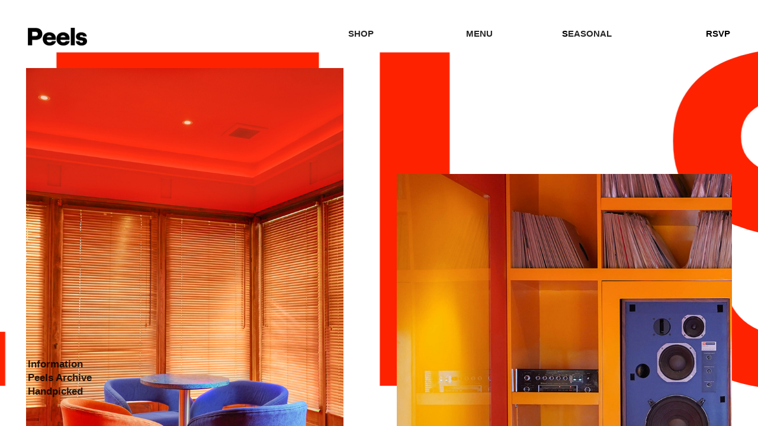

--- FILE ---
content_type: text/html; charset=UTF-8
request_url: https://peelsrecords.com/Home
body_size: 25863
content:
<!DOCTYPE html>
<!-- 

        Running on cargo.site

-->
<html lang="en" data-predefined-style="true" data-css-presets="true" data-css-preset data-typography-preset>
	<head>
<script>
				var __cargo_context__ = 'live';
				var __cargo_js_ver__ = 'c=2837859173';
				var __cargo_maint__ = false;
				
				
			</script>
					<meta http-equiv="X-UA-Compatible" content="IE=edge,chrome=1">
		<meta http-equiv="Content-Type" content="text/html; charset=utf-8">
		<meta name="viewport" content="initial-scale=1.0, maximum-scale=1.0, user-scalable=no">
		
			<meta name="robots" content="index,follow">
		<title>Peels Records &amp; Bar</title>
		<meta name="description" content="A place in Bandung, Indonesia focusing on quality of tunes and drinks as deep as we can, born out of the necessity for a “third place”, a place in between “family” and “work”.">
				<meta name="twitter:card" content="summary_large_image">
		<meta name="twitter:title" content="Peels Records &amp; Bar">
		<meta name="twitter:description" content="A place in Bandung, Indonesia focusing on quality of tunes and drinks as deep as we can, born out of the necessity for a “third place”, a place in between “family” and “work”.">
		<meta name="twitter:image" content="https://freight.cargo.site/i/983371e750ddf84c999bf323bb71aed312e05517c10d1c1fc330967126a8923b/PEELS_LOGOPACK-01.png">
		<meta property="og:locale" content="en_US">
		<meta property="og:title" content="Peels Records &amp; Bar">
		<meta property="og:description" content="A place in Bandung, Indonesia focusing on quality of tunes and drinks as deep as we can, born out of the necessity for a “third place”, a place in between “family” and “work”.">
		<meta property="og:url" content="https://peelsrecords.com">
		<meta property="og:image" content="https://freight.cargo.site/i/983371e750ddf84c999bf323bb71aed312e05517c10d1c1fc330967126a8923b/PEELS_LOGOPACK-01.png">
		<meta property="og:type" content="website">

		<link rel="preconnect" href="https://static.cargo.site" crossorigin>
		<link rel="preconnect" href="https://freight.cargo.site" crossorigin>
				<link rel="preconnect" href="https://type.cargo.site" crossorigin>

		<!--<link rel="preload" href="https://static.cargo.site/assets/social/IconFont-Regular-0.9.3.woff2" as="font" type="font/woff" crossorigin>-->

		<meta name="keywords" content="RECORD STORE, BALI, BANDUNG, COCKTAIL, PERERENAN, LISTENING BAR, PARTY, HANGOUT, CANGGU, VINYLS, BITES, HIGHBALL, DANCING, EAT, CHILL, WHISKY SOUR, APERITIVO, PREDRINKS, NIGHTCAP">

		<link href="https://freight.cargo.site/t/original/i/bf8d5742998cef5d5913dde153f4d1c205963cba581bb2388132477350bbca75/favico4x.ico" rel="shortcut icon">
		<link href="https://peelsrecords.com/rss" rel="alternate" type="application/rss+xml" title="Peels Records &amp; Bar feed">

		<link href="https://peelsrecords.com/stylesheet?c=2837859173&1651221120" id="member_stylesheet" rel="stylesheet" type="text/css" />
<style id="">@font-face{font-family:Icons;src:url(https://static.cargo.site/assets/social/IconFont-Regular-0.9.3.woff2);unicode-range:U+E000-E15C,U+F0000,U+FE0E}@font-face{font-family:Icons;src:url(https://static.cargo.site/assets/social/IconFont-Regular-0.9.3.woff2);font-weight:240;unicode-range:U+E000-E15C,U+F0000,U+FE0E}@font-face{font-family:Icons;src:url(https://static.cargo.site/assets/social/IconFont-Regular-0.9.3.woff2);unicode-range:U+E000-E15C,U+F0000,U+FE0E;font-weight:400}@font-face{font-family:Icons;src:url(https://static.cargo.site/assets/social/IconFont-Regular-0.9.3.woff2);unicode-range:U+E000-E15C,U+F0000,U+FE0E;font-weight:600}@font-face{font-family:Icons;src:url(https://static.cargo.site/assets/social/IconFont-Regular-0.9.3.woff2);unicode-range:U+E000-E15C,U+F0000,U+FE0E;font-weight:800}@font-face{font-family:Icons;src:url(https://static.cargo.site/assets/social/IconFont-Regular-0.9.3.woff2);unicode-range:U+E000-E15C,U+F0000,U+FE0E;font-style:italic}@font-face{font-family:Icons;src:url(https://static.cargo.site/assets/social/IconFont-Regular-0.9.3.woff2);unicode-range:U+E000-E15C,U+F0000,U+FE0E;font-weight:200;font-style:italic}@font-face{font-family:Icons;src:url(https://static.cargo.site/assets/social/IconFont-Regular-0.9.3.woff2);unicode-range:U+E000-E15C,U+F0000,U+FE0E;font-weight:400;font-style:italic}@font-face{font-family:Icons;src:url(https://static.cargo.site/assets/social/IconFont-Regular-0.9.3.woff2);unicode-range:U+E000-E15C,U+F0000,U+FE0E;font-weight:600;font-style:italic}@font-face{font-family:Icons;src:url(https://static.cargo.site/assets/social/IconFont-Regular-0.9.3.woff2);unicode-range:U+E000-E15C,U+F0000,U+FE0E;font-weight:800;font-style:italic}body.iconfont-loading,body.iconfont-loading *{color:transparent!important}body{-moz-osx-font-smoothing:grayscale;-webkit-font-smoothing:antialiased;-webkit-text-size-adjust:none}body.no-scroll{overflow:hidden}/*!
 * Content
 */.page{word-wrap:break-word}:focus{outline:0}.pointer-events-none{pointer-events:none}.pointer-events-auto{pointer-events:auto}.pointer-events-none .page_content .audio-player,.pointer-events-none .page_content .shop_product,.pointer-events-none .page_content a,.pointer-events-none .page_content audio,.pointer-events-none .page_content button,.pointer-events-none .page_content details,.pointer-events-none .page_content iframe,.pointer-events-none .page_content img,.pointer-events-none .page_content input,.pointer-events-none .page_content video{pointer-events:auto}.pointer-events-none .page_content *>a,.pointer-events-none .page_content>a{position:relative}s *{text-transform:inherit}#toolset{position:fixed;bottom:10px;right:10px;z-index:8}.mobile #toolset,.template_site_inframe #toolset{display:none}#toolset a{display:block;height:24px;width:24px;margin:0;padding:0;text-decoration:none;background:rgba(0,0,0,.2)}#toolset a:hover{background:rgba(0,0,0,.8)}[data-adminview] #toolset a,[data-adminview] #toolset_admin a{background:rgba(0,0,0,.04);pointer-events:none;cursor:default}#toolset_admin a:active{background:rgba(0,0,0,.7)}#toolset_admin a svg>*{transform:scale(1.1) translate(0,-.5px);transform-origin:50% 50%}#toolset_admin a svg{pointer-events:none;width:100%!important;height:auto!important}#following-container{overflow:auto;-webkit-overflow-scrolling:touch}#following-container iframe{height:100%;width:100%;position:absolute;top:0;left:0;right:0;bottom:0}:root{--following-width:-400px;--following-animation-duration:450ms}@keyframes following-open{0%{transform:translateX(0)}100%{transform:translateX(var(--following-width))}}@keyframes following-open-inverse{0%{transform:translateX(0)}100%{transform:translateX(calc(-1 * var(--following-width)))}}@keyframes following-close{0%{transform:translateX(var(--following-width))}100%{transform:translateX(0)}}@keyframes following-close-inverse{0%{transform:translateX(calc(-1 * var(--following-width)))}100%{transform:translateX(0)}}body.animate-left{animation:following-open var(--following-animation-duration);animation-fill-mode:both;animation-timing-function:cubic-bezier(.24,1,.29,1)}#following-container.animate-left{animation:following-close-inverse var(--following-animation-duration);animation-fill-mode:both;animation-timing-function:cubic-bezier(.24,1,.29,1)}#following-container.animate-left #following-frame{animation:following-close var(--following-animation-duration);animation-fill-mode:both;animation-timing-function:cubic-bezier(.24,1,.29,1)}body.animate-right{animation:following-close var(--following-animation-duration);animation-fill-mode:both;animation-timing-function:cubic-bezier(.24,1,.29,1)}#following-container.animate-right{animation:following-open-inverse var(--following-animation-duration);animation-fill-mode:both;animation-timing-function:cubic-bezier(.24,1,.29,1)}#following-container.animate-right #following-frame{animation:following-open var(--following-animation-duration);animation-fill-mode:both;animation-timing-function:cubic-bezier(.24,1,.29,1)}.slick-slider{position:relative;display:block;-moz-box-sizing:border-box;box-sizing:border-box;-webkit-user-select:none;-moz-user-select:none;-ms-user-select:none;user-select:none;-webkit-touch-callout:none;-khtml-user-select:none;-ms-touch-action:pan-y;touch-action:pan-y;-webkit-tap-highlight-color:transparent}.slick-list{position:relative;display:block;overflow:hidden;margin:0;padding:0}.slick-list:focus{outline:0}.slick-list.dragging{cursor:pointer;cursor:hand}.slick-slider .slick-list,.slick-slider .slick-track{transform:translate3d(0,0,0);will-change:transform}.slick-track{position:relative;top:0;left:0;display:block}.slick-track:after,.slick-track:before{display:table;content:'';width:1px;height:1px;margin-top:-1px;margin-left:-1px}.slick-track:after{clear:both}.slick-loading .slick-track{visibility:hidden}.slick-slide{display:none;float:left;height:100%;min-height:1px}[dir=rtl] .slick-slide{float:right}.content .slick-slide img{display:inline-block}.content .slick-slide img:not(.image-zoom){cursor:pointer}.content .scrub .slick-list,.content .scrub .slick-slide img:not(.image-zoom){cursor:ew-resize}body.slideshow-scrub-dragging *{cursor:ew-resize!important}.content .slick-slide img:not([src]),.content .slick-slide img[src='']{width:100%;height:auto}.slick-slide.slick-loading img{display:none}.slick-slide.dragging img{pointer-events:none}.slick-initialized .slick-slide{display:block}.slick-loading .slick-slide{visibility:hidden}.slick-vertical .slick-slide{display:block;height:auto;border:1px solid transparent}.slick-arrow.slick-hidden{display:none}.slick-arrow{position:absolute;z-index:9;width:0;top:0;height:100%;cursor:pointer;will-change:opacity;-webkit-transition:opacity 333ms cubic-bezier(.4,0,.22,1);transition:opacity 333ms cubic-bezier(.4,0,.22,1)}.slick-arrow.hidden{opacity:0}.slick-arrow svg{position:absolute;width:36px;height:36px;top:0;left:0;right:0;bottom:0;margin:auto;transform:translate(.25px,.25px)}.slick-arrow svg.right-arrow{transform:translate(.25px,.25px) scaleX(-1)}.slick-arrow svg:active{opacity:.75}.slick-arrow svg .arrow-shape{fill:none!important;stroke:#fff;stroke-linecap:square}.slick-arrow svg .arrow-outline{fill:none!important;stroke-width:2.5px;stroke:rgba(0,0,0,.6);stroke-linecap:square}.slick-arrow.slick-next{right:0;text-align:right}.slick-next svg,.wallpaper-navigation .slick-next svg{margin-right:10px}.mobile .slick-next svg{margin-right:10px}.slick-arrow.slick-prev{text-align:left}.slick-prev svg,.wallpaper-navigation .slick-prev svg{margin-left:10px}.mobile .slick-prev svg{margin-left:10px}.loading_animation{display:none;vertical-align:middle;z-index:15;line-height:0;pointer-events:none;border-radius:100%}.loading_animation.hidden{display:none}.loading_animation.pulsing{opacity:0;display:inline-block;animation-delay:.1s;-webkit-animation-delay:.1s;-moz-animation-delay:.1s;animation-duration:12s;animation-iteration-count:infinite;animation:fade-pulse-in .5s ease-in-out;-moz-animation:fade-pulse-in .5s ease-in-out;-webkit-animation:fade-pulse-in .5s ease-in-out;-webkit-animation-fill-mode:forwards;-moz-animation-fill-mode:forwards;animation-fill-mode:forwards}.loading_animation.pulsing.no-delay{animation-delay:0s;-webkit-animation-delay:0s;-moz-animation-delay:0s}.loading_animation div{border-radius:100%}.loading_animation div svg{max-width:100%;height:auto}.loading_animation div,.loading_animation div svg{width:20px;height:20px}.loading_animation.full-width svg{width:100%;height:auto}.loading_animation.full-width.big svg{width:100px;height:100px}.loading_animation div svg>*{fill:#ccc}.loading_animation div{-webkit-animation:spin-loading 12s ease-out;-webkit-animation-iteration-count:infinite;-moz-animation:spin-loading 12s ease-out;-moz-animation-iteration-count:infinite;animation:spin-loading 12s ease-out;animation-iteration-count:infinite}.loading_animation.hidden{display:none}[data-backdrop] .loading_animation{position:absolute;top:15px;left:15px;z-index:99}.loading_animation.position-absolute.middle{top:calc(50% - 10px);left:calc(50% - 10px)}.loading_animation.position-absolute.topleft{top:0;left:0}.loading_animation.position-absolute.middleright{top:calc(50% - 10px);right:1rem}.loading_animation.position-absolute.middleleft{top:calc(50% - 10px);left:1rem}.loading_animation.gray div svg>*{fill:#999}.loading_animation.gray-dark div svg>*{fill:#666}.loading_animation.gray-darker div svg>*{fill:#555}.loading_animation.gray-light div svg>*{fill:#ccc}.loading_animation.white div svg>*{fill:rgba(255,255,255,.85)}.loading_animation.blue div svg>*{fill:#698fff}.loading_animation.inline{display:inline-block;margin-bottom:.5ex}.loading_animation.inline.left{margin-right:.5ex}@-webkit-keyframes fade-pulse-in{0%{opacity:0}50%{opacity:.5}100%{opacity:1}}@-moz-keyframes fade-pulse-in{0%{opacity:0}50%{opacity:.5}100%{opacity:1}}@keyframes fade-pulse-in{0%{opacity:0}50%{opacity:.5}100%{opacity:1}}@-webkit-keyframes pulsate{0%{opacity:1}50%{opacity:0}100%{opacity:1}}@-moz-keyframes pulsate{0%{opacity:1}50%{opacity:0}100%{opacity:1}}@keyframes pulsate{0%{opacity:1}50%{opacity:0}100%{opacity:1}}@-webkit-keyframes spin-loading{0%{transform:rotate(0)}9%{transform:rotate(1050deg)}18%{transform:rotate(-1090deg)}20%{transform:rotate(-1080deg)}23%{transform:rotate(-1080deg)}28%{transform:rotate(-1095deg)}29%{transform:rotate(-1065deg)}34%{transform:rotate(-1080deg)}35%{transform:rotate(-1050deg)}40%{transform:rotate(-1065deg)}41%{transform:rotate(-1035deg)}44%{transform:rotate(-1035deg)}47%{transform:rotate(-2160deg)}50%{transform:rotate(-2160deg)}56%{transform:rotate(45deg)}60%{transform:rotate(45deg)}80%{transform:rotate(6120deg)}100%{transform:rotate(0)}}@keyframes spin-loading{0%{transform:rotate(0)}9%{transform:rotate(1050deg)}18%{transform:rotate(-1090deg)}20%{transform:rotate(-1080deg)}23%{transform:rotate(-1080deg)}28%{transform:rotate(-1095deg)}29%{transform:rotate(-1065deg)}34%{transform:rotate(-1080deg)}35%{transform:rotate(-1050deg)}40%{transform:rotate(-1065deg)}41%{transform:rotate(-1035deg)}44%{transform:rotate(-1035deg)}47%{transform:rotate(-2160deg)}50%{transform:rotate(-2160deg)}56%{transform:rotate(45deg)}60%{transform:rotate(45deg)}80%{transform:rotate(6120deg)}100%{transform:rotate(0)}}[grid-row]{align-items:flex-start;box-sizing:border-box;display:-webkit-box;display:-webkit-flex;display:-ms-flexbox;display:flex;-webkit-flex-wrap:wrap;-ms-flex-wrap:wrap;flex-wrap:wrap}[grid-col]{box-sizing:border-box}[grid-row] [grid-col].empty:after{content:"\0000A0";cursor:text}body.mobile[data-adminview=content-editproject] [grid-row] [grid-col].empty:after{display:none}[grid-col=auto]{-webkit-box-flex:1;-webkit-flex:1;-ms-flex:1;flex:1}[grid-col=x12]{width:100%}[grid-col=x11]{width:50%}[grid-col=x10]{width:33.33%}[grid-col=x9]{width:25%}[grid-col=x8]{width:20%}[grid-col=x7]{width:16.666666667%}[grid-col=x6]{width:14.285714286%}[grid-col=x5]{width:12.5%}[grid-col=x4]{width:11.111111111%}[grid-col=x3]{width:10%}[grid-col=x2]{width:9.090909091%}[grid-col=x1]{width:8.333333333%}[grid-col="1"]{width:8.33333%}[grid-col="2"]{width:16.66667%}[grid-col="3"]{width:25%}[grid-col="4"]{width:33.33333%}[grid-col="5"]{width:41.66667%}[grid-col="6"]{width:50%}[grid-col="7"]{width:58.33333%}[grid-col="8"]{width:66.66667%}[grid-col="9"]{width:75%}[grid-col="10"]{width:83.33333%}[grid-col="11"]{width:91.66667%}[grid-col="12"]{width:100%}body.mobile [grid-responsive] [grid-col]{width:100%;-webkit-box-flex:none;-webkit-flex:none;-ms-flex:none;flex:none}[data-ce-host=true][contenteditable=true] [grid-pad]{pointer-events:none}[data-ce-host=true][contenteditable=true] [grid-pad]>*{pointer-events:auto}[grid-pad="0"]{padding:0}[grid-pad="0.25"]{padding:.125rem}[grid-pad="0.5"]{padding:.25rem}[grid-pad="0.75"]{padding:.375rem}[grid-pad="1"]{padding:.5rem}[grid-pad="1.25"]{padding:.625rem}[grid-pad="1.5"]{padding:.75rem}[grid-pad="1.75"]{padding:.875rem}[grid-pad="2"]{padding:1rem}[grid-pad="2.5"]{padding:1.25rem}[grid-pad="3"]{padding:1.5rem}[grid-pad="3.5"]{padding:1.75rem}[grid-pad="4"]{padding:2rem}[grid-pad="5"]{padding:2.5rem}[grid-pad="6"]{padding:3rem}[grid-pad="7"]{padding:3.5rem}[grid-pad="8"]{padding:4rem}[grid-pad="9"]{padding:4.5rem}[grid-pad="10"]{padding:5rem}[grid-gutter="0"]{margin:0}[grid-gutter="0.5"]{margin:-.25rem}[grid-gutter="1"]{margin:-.5rem}[grid-gutter="1.5"]{margin:-.75rem}[grid-gutter="2"]{margin:-1rem}[grid-gutter="2.5"]{margin:-1.25rem}[grid-gutter="3"]{margin:-1.5rem}[grid-gutter="3.5"]{margin:-1.75rem}[grid-gutter="4"]{margin:-2rem}[grid-gutter="5"]{margin:-2.5rem}[grid-gutter="6"]{margin:-3rem}[grid-gutter="7"]{margin:-3.5rem}[grid-gutter="8"]{margin:-4rem}[grid-gutter="10"]{margin:-5rem}[grid-gutter="12"]{margin:-6rem}[grid-gutter="14"]{margin:-7rem}[grid-gutter="16"]{margin:-8rem}[grid-gutter="18"]{margin:-9rem}[grid-gutter="20"]{margin:-10rem}small{max-width:100%;text-decoration:inherit}img:not([src]),img[src='']{outline:1px solid rgba(177,177,177,.4);outline-offset:-1px;content:url([data-uri])}img.image-zoom{cursor:-webkit-zoom-in;cursor:-moz-zoom-in;cursor:zoom-in}#imprimatur{color:#333;font-size:10px;font-family:-apple-system,BlinkMacSystemFont,"Segoe UI",Roboto,Oxygen,Ubuntu,Cantarell,"Open Sans","Helvetica Neue",sans-serif,"Sans Serif",Icons;/*!System*/position:fixed;opacity:.3;right:-28px;bottom:160px;transform:rotate(270deg);-ms-transform:rotate(270deg);-webkit-transform:rotate(270deg);z-index:8;text-transform:uppercase;color:#999;opacity:.5;padding-bottom:2px;text-decoration:none}.mobile #imprimatur{display:none}bodycopy cargo-link a{font-family:-apple-system,BlinkMacSystemFont,"Segoe UI",Roboto,Oxygen,Ubuntu,Cantarell,"Open Sans","Helvetica Neue",sans-serif,"Sans Serif",Icons;/*!System*/font-size:12px;font-style:normal;font-weight:400;transform:rotate(270deg);text-decoration:none;position:fixed!important;right:-27px;bottom:100px;text-decoration:none;letter-spacing:normal;background:0 0;border:0;border-bottom:0;outline:0}/*! PhotoSwipe Default UI CSS by Dmitry Semenov | photoswipe.com | MIT license */.pswp--has_mouse .pswp__button--arrow--left,.pswp--has_mouse .pswp__button--arrow--right,.pswp__ui{visibility:visible}.pswp--minimal--dark .pswp__top-bar,.pswp__button{background:0 0}.pswp,.pswp__bg,.pswp__container,.pswp__img--placeholder,.pswp__zoom-wrap,.quick-view-navigation{-webkit-backface-visibility:hidden}.pswp__button{cursor:pointer;opacity:1;-webkit-appearance:none;transition:opacity .2s;-webkit-box-shadow:none;box-shadow:none}.pswp__button-close>svg{top:10px;right:10px;margin-left:auto}.pswp--touch .quick-view-navigation{display:none}.pswp__ui{-webkit-font-smoothing:auto;opacity:1;z-index:1550}.quick-view-navigation{will-change:opacity;-webkit-transition:opacity 333ms cubic-bezier(.4,0,.22,1);transition:opacity 333ms cubic-bezier(.4,0,.22,1)}.quick-view-navigation .pswp__group .pswp__button{pointer-events:auto}.pswp__button>svg{position:absolute;width:36px;height:36px}.quick-view-navigation .pswp__group:active svg{opacity:.75}.pswp__button svg .shape-shape{fill:#fff}.pswp__button svg .shape-outline{fill:#000}.pswp__button-prev>svg{top:0;bottom:0;left:10px;margin:auto}.pswp__button-next>svg{top:0;bottom:0;right:10px;margin:auto}.quick-view-navigation .pswp__group .pswp__button-prev{position:absolute;left:0;top:0;width:0;height:100%}.quick-view-navigation .pswp__group .pswp__button-next{position:absolute;right:0;top:0;width:0;height:100%}.quick-view-navigation .close-button,.quick-view-navigation .left-arrow,.quick-view-navigation .right-arrow{transform:translate(.25px,.25px)}.quick-view-navigation .right-arrow{transform:translate(.25px,.25px) scaleX(-1)}.pswp__button svg .shape-outline{fill:transparent!important;stroke:#000;stroke-width:2.5px;stroke-linecap:square}.pswp__button svg .shape-shape{fill:transparent!important;stroke:#fff;stroke-width:1.5px;stroke-linecap:square}.pswp__bg,.pswp__scroll-wrap,.pswp__zoom-wrap{width:100%;position:absolute}.quick-view-navigation .pswp__group .pswp__button-close{margin:0}.pswp__container,.pswp__item,.pswp__zoom-wrap{right:0;bottom:0;top:0;position:absolute;left:0}.pswp__ui--hidden .pswp__button{opacity:.001}.pswp__ui--hidden .pswp__button,.pswp__ui--hidden .pswp__button *{pointer-events:none}.pswp .pswp__ui.pswp__ui--displaynone{display:none}.pswp__element--disabled{display:none!important}/*! PhotoSwipe main CSS by Dmitry Semenov | photoswipe.com | MIT license */.pswp{position:fixed;display:none;height:100%;width:100%;top:0;left:0;right:0;bottom:0;margin:auto;-ms-touch-action:none;touch-action:none;z-index:9999999;-webkit-text-size-adjust:100%;line-height:initial;letter-spacing:initial;outline:0}.pswp img{max-width:none}.pswp--zoom-disabled .pswp__img{cursor:default!important}.pswp--animate_opacity{opacity:.001;will-change:opacity;-webkit-transition:opacity 333ms cubic-bezier(.4,0,.22,1);transition:opacity 333ms cubic-bezier(.4,0,.22,1)}.pswp--open{display:block}.pswp--zoom-allowed .pswp__img{cursor:-webkit-zoom-in;cursor:-moz-zoom-in;cursor:zoom-in}.pswp--zoomed-in .pswp__img{cursor:-webkit-grab;cursor:-moz-grab;cursor:grab}.pswp--dragging .pswp__img{cursor:-webkit-grabbing;cursor:-moz-grabbing;cursor:grabbing}.pswp__bg{left:0;top:0;height:100%;opacity:0;transform:translateZ(0);will-change:opacity}.pswp__scroll-wrap{left:0;top:0;height:100%}.pswp__container,.pswp__zoom-wrap{-ms-touch-action:none;touch-action:none}.pswp__container,.pswp__img{-webkit-user-select:none;-moz-user-select:none;-ms-user-select:none;user-select:none;-webkit-tap-highlight-color:transparent;-webkit-touch-callout:none}.pswp__zoom-wrap{-webkit-transform-origin:left top;-ms-transform-origin:left top;transform-origin:left top;-webkit-transition:-webkit-transform 222ms cubic-bezier(.4,0,.22,1);transition:transform 222ms cubic-bezier(.4,0,.22,1)}.pswp__bg{-webkit-transition:opacity 222ms cubic-bezier(.4,0,.22,1);transition:opacity 222ms cubic-bezier(.4,0,.22,1)}.pswp--animated-in .pswp__bg,.pswp--animated-in .pswp__zoom-wrap{-webkit-transition:none;transition:none}.pswp--hide-overflow .pswp__scroll-wrap,.pswp--hide-overflow.pswp{overflow:hidden}.pswp__img{position:absolute;width:auto;height:auto;top:0;left:0}.pswp__img--placeholder--blank{background:#222}.pswp--ie .pswp__img{width:100%!important;height:auto!important;left:0;top:0}.pswp__ui--idle{opacity:0}.pswp__error-msg{position:absolute;left:0;top:50%;width:100%;text-align:center;font-size:14px;line-height:16px;margin-top:-8px;color:#ccc}.pswp__error-msg a{color:#ccc;text-decoration:underline}.pswp__error-msg{font-family:-apple-system,BlinkMacSystemFont,"Segoe UI",Roboto,Oxygen,Ubuntu,Cantarell,"Open Sans","Helvetica Neue",sans-serif}.quick-view.mouse-down .iframe-item{pointer-events:none!important}.quick-view-caption-positioner{pointer-events:none;width:100%;height:100%}.quick-view-caption-wrapper{margin:auto;position:absolute;bottom:0;left:0;right:0}.quick-view-horizontal-align-left .quick-view-caption-wrapper{margin-left:0}.quick-view-horizontal-align-right .quick-view-caption-wrapper{margin-right:0}[data-quick-view-caption]{transition:.1s opacity ease-in-out;position:absolute;bottom:0;left:0;right:0}.quick-view-horizontal-align-left [data-quick-view-caption]{text-align:left}.quick-view-horizontal-align-right [data-quick-view-caption]{text-align:right}.quick-view-caption{transition:.1s opacity ease-in-out}.quick-view-caption>*{display:inline-block}.quick-view-caption *{pointer-events:auto}.quick-view-caption.hidden{opacity:0}.shop_product .dropdown_wrapper{flex:0 0 100%;position:relative}.shop_product select{appearance:none;-moz-appearance:none;-webkit-appearance:none;outline:0;-webkit-font-smoothing:antialiased;-moz-osx-font-smoothing:grayscale;cursor:pointer;border-radius:0;white-space:nowrap;overflow:hidden!important;text-overflow:ellipsis}.shop_product select.dropdown::-ms-expand{display:none}.shop_product a{cursor:pointer;border-bottom:none;text-decoration:none}.shop_product a.out-of-stock{pointer-events:none}body.audio-player-dragging *{cursor:ew-resize!important}.audio-player{display:inline-flex;flex:1 0 calc(100% - 2px);width:calc(100% - 2px)}.audio-player .button{height:100%;flex:0 0 3.3rem;display:flex}.audio-player .separator{left:3.3rem;height:100%}.audio-player .buffer{width:0%;height:100%;transition:left .3s linear,width .3s linear}.audio-player.seeking .buffer{transition:left 0s,width 0s}.audio-player.seeking{user-select:none;-webkit-user-select:none;cursor:ew-resize}.audio-player.seeking *{user-select:none;-webkit-user-select:none;cursor:ew-resize}.audio-player .bar{overflow:hidden;display:flex;justify-content:space-between;align-content:center;flex-grow:1}.audio-player .progress{width:0%;height:100%;transition:width .3s linear}.audio-player.seeking .progress{transition:width 0s}.audio-player .pause,.audio-player .play{cursor:pointer;height:100%}.audio-player .note-icon{margin:auto 0;order:2;flex:0 1 auto}.audio-player .title{white-space:nowrap;overflow:hidden;text-overflow:ellipsis;pointer-events:none;user-select:none;padding:.5rem 0 .5rem 1rem;margin:auto auto auto 0;flex:0 3 auto;min-width:0;width:100%}.audio-player .total-time{flex:0 1 auto;margin:auto 0}.audio-player .current-time,.audio-player .play-text{flex:0 1 auto;margin:auto 0}.audio-player .stream-anim{user-select:none;margin:auto auto auto 0}.audio-player .stream-anim span{display:inline-block}.audio-player .buffer,.audio-player .current-time,.audio-player .note-svg,.audio-player .play-text,.audio-player .separator,.audio-player .total-time{user-select:none;pointer-events:none}.audio-player .buffer,.audio-player .play-text,.audio-player .progress{position:absolute}.audio-player,.audio-player .bar,.audio-player .button,.audio-player .current-time,.audio-player .note-icon,.audio-player .pause,.audio-player .play,.audio-player .total-time{position:relative}body.mobile .audio-player,body.mobile .audio-player *{-webkit-touch-callout:none}#standalone-admin-frame{border:0;width:400px;position:absolute;right:0;top:0;height:100vh;z-index:99}body[standalone-admin=true] #standalone-admin-frame{transform:translate(0,0)}body[standalone-admin=true] .main_container{width:calc(100% - 400px)}body[standalone-admin=false] #standalone-admin-frame{transform:translate(100%,0)}body[standalone-admin=false] .main_container{width:100%}.toggle_standaloneAdmin{position:fixed;top:0;right:400px;height:40px;width:40px;z-index:999;cursor:pointer;background-color:rgba(0,0,0,.4)}.toggle_standaloneAdmin:active{opacity:.7}body[standalone-admin=false] .toggle_standaloneAdmin{right:0}.toggle_standaloneAdmin *{color:#fff;fill:#fff}.toggle_standaloneAdmin svg{padding:6px;width:100%;height:100%;opacity:.85}body[standalone-admin=false] .toggle_standaloneAdmin #close,body[standalone-admin=true] .toggle_standaloneAdmin #backdropsettings{display:none}.toggle_standaloneAdmin>div{width:100%;height:100%}#admin_toggle_button{position:fixed;top:50%;transform:translate(0,-50%);right:400px;height:36px;width:12px;z-index:999;cursor:pointer;background-color:rgba(0,0,0,.09);padding-left:2px;margin-right:5px}#admin_toggle_button .bar{content:'';background:rgba(0,0,0,.09);position:fixed;width:5px;bottom:0;top:0;z-index:10}#admin_toggle_button:active{background:rgba(0,0,0,.065)}#admin_toggle_button *{color:#fff;fill:#fff}#admin_toggle_button svg{padding:0;width:16px;height:36px;margin-left:1px;opacity:1}#admin_toggle_button svg *{fill:#fff;opacity:1}#admin_toggle_button[data-state=closed] .toggle_admin_close{display:none}#admin_toggle_button[data-state=closed],#admin_toggle_button[data-state=closed] .toggle_admin_open{width:20px;cursor:pointer;margin:0}#admin_toggle_button[data-state=closed] svg{margin-left:2px}#admin_toggle_button[data-state=open] .toggle_admin_open{display:none}select,select *{text-rendering:auto!important}b b{font-weight:inherit}*{-webkit-box-sizing:border-box;-moz-box-sizing:border-box;box-sizing:border-box}customhtml>*{position:relative;z-index:10}body,html{min-height:100vh;margin:0;padding:0}html{touch-action:manipulation;position:relative;background-color:#fff}.main_container{min-height:100vh;width:100%;overflow:hidden}.container{display:-webkit-box;display:-webkit-flex;display:-moz-box;display:-ms-flexbox;display:flex;-webkit-flex-wrap:wrap;-moz-flex-wrap:wrap;-ms-flex-wrap:wrap;flex-wrap:wrap;max-width:100%;width:100%;overflow:visible}.container{align-items:flex-start;-webkit-align-items:flex-start}.page{z-index:2}.page ul li>text-limit{display:block}.content,.content_container,.pinned{-webkit-flex:1 0 auto;-moz-flex:1 0 auto;-ms-flex:1 0 auto;flex:1 0 auto;max-width:100%}.content_container{width:100%}.content_container.full_height{min-height:100vh}.page_background{position:absolute;top:0;left:0;width:100%;height:100%}.page_container{position:relative;overflow:visible;width:100%}.backdrop{position:absolute;top:0;z-index:1;width:100%;height:100%;max-height:100vh}.backdrop>div{position:absolute;top:0;left:0;width:100%;height:100%;-webkit-backface-visibility:hidden;backface-visibility:hidden;transform:translate3d(0,0,0);contain:strict}[data-backdrop].backdrop>div[data-overflowing]{max-height:100vh;position:absolute;top:0;left:0}body.mobile [split-responsive]{display:flex;flex-direction:column}body.mobile [split-responsive] .container{width:100%;order:2}body.mobile [split-responsive] .backdrop{position:relative;height:50vh;width:100%;order:1}body.mobile [split-responsive] [data-auxiliary].backdrop{position:absolute;height:50vh;width:100%;order:1}.page{position:relative;z-index:2}img[data-align=left]{float:left}img[data-align=right]{float:right}[data-rotation]{transform-origin:center center}.content .page_content:not([contenteditable=true]) [data-draggable]{pointer-events:auto!important;backface-visibility:hidden}.preserve-3d{-moz-transform-style:preserve-3d;transform-style:preserve-3d}.content .page_content:not([contenteditable=true]) [data-draggable] iframe{pointer-events:none!important}.dragging-active iframe{pointer-events:none!important}.content .page_content:not([contenteditable=true]) [data-draggable]:active{opacity:1}.content .scroll-transition-fade{transition:transform 1s ease-in-out,opacity .8s ease-in-out}.content .scroll-transition-fade.below-viewport{opacity:0;transform:translateY(40px)}.mobile.full_width .page_container:not([split-layout]) .container_width{width:100%}[data-view=pinned_bottom] .bottom_pin_invisibility{visibility:hidden}.pinned{position:relative;width:100%}.pinned .page_container.accommodate:not(.fixed):not(.overlay){z-index:2}.pinned .page_container.overlay{position:absolute;z-index:4}.pinned .page_container.overlay.fixed{position:fixed}.pinned .page_container.overlay.fixed .page{max-height:100vh;-webkit-overflow-scrolling:touch}.pinned .page_container.overlay.fixed .page.allow-scroll{overflow-y:auto;overflow-x:hidden}.pinned .page_container.overlay.fixed .page.allow-scroll{align-items:flex-start;-webkit-align-items:flex-start}.pinned .page_container .page.allow-scroll::-webkit-scrollbar{width:0;background:0 0;display:none}.pinned.pinned_top .page_container.overlay{left:0;top:0}.pinned.pinned_bottom .page_container.overlay{left:0;bottom:0}div[data-container=set]:empty{margin-top:1px}.thumbnails{position:relative;z-index:1}[thumbnails=grid]{align-items:baseline}[thumbnails=justify] .thumbnail{box-sizing:content-box}[thumbnails][data-padding-zero] .thumbnail{margin-bottom:-1px}[thumbnails=montessori] .thumbnail{pointer-events:auto;position:absolute}[thumbnails] .thumbnail>a{display:block;text-decoration:none}[thumbnails=montessori]{height:0}[thumbnails][data-resizing],[thumbnails][data-resizing] *{cursor:nwse-resize}[thumbnails] .thumbnail .resize-handle{cursor:nwse-resize;width:26px;height:26px;padding:5px;position:absolute;opacity:.75;right:-1px;bottom:-1px;z-index:100}[thumbnails][data-resizing] .resize-handle{display:none}[thumbnails] .thumbnail .resize-handle svg{position:absolute;top:0;left:0}[thumbnails] .thumbnail .resize-handle:hover{opacity:1}[data-can-move].thumbnail .resize-handle svg .resize_path_outline{fill:#fff}[data-can-move].thumbnail .resize-handle svg .resize_path{fill:#000}[thumbnails=montessori] .thumbnail_sizer{height:0;width:100%;position:relative;padding-bottom:100%;pointer-events:none}[thumbnails] .thumbnail img{display:block;min-height:3px;margin-bottom:0}[thumbnails] .thumbnail img:not([src]),img[src=""]{margin:0!important;width:100%;min-height:3px;height:100%!important;position:absolute}[aspect-ratio="1x1"].thumb_image{height:0;padding-bottom:100%;overflow:hidden}[aspect-ratio="4x3"].thumb_image{height:0;padding-bottom:75%;overflow:hidden}[aspect-ratio="16x9"].thumb_image{height:0;padding-bottom:56.25%;overflow:hidden}[thumbnails] .thumb_image{width:100%;position:relative}[thumbnails][thumbnail-vertical-align=top]{align-items:flex-start}[thumbnails][thumbnail-vertical-align=middle]{align-items:center}[thumbnails][thumbnail-vertical-align=bottom]{align-items:baseline}[thumbnails][thumbnail-horizontal-align=left]{justify-content:flex-start}[thumbnails][thumbnail-horizontal-align=middle]{justify-content:center}[thumbnails][thumbnail-horizontal-align=right]{justify-content:flex-end}.thumb_image.default_image>svg{position:absolute;top:0;left:0;bottom:0;right:0;width:100%;height:100%}.thumb_image.default_image{outline:1px solid #ccc;outline-offset:-1px;position:relative}.mobile.full_width [data-view=Thumbnail] .thumbnails_width{width:100%}.content [data-draggable] a:active,.content [data-draggable] img:active{opacity:initial}.content .draggable-dragging{opacity:initial}[data-draggable].draggable_visible{visibility:visible}[data-draggable].draggable_hidden{visibility:hidden}.gallery_card [data-draggable],.marquee [data-draggable]{visibility:inherit}[data-draggable]{visibility:visible;background-color:rgba(0,0,0,.003)}#site_menu_panel_container .image-gallery:not(.initialized){height:0;padding-bottom:100%;min-height:initial}.image-gallery:not(.initialized){min-height:100vh;visibility:hidden;width:100%}.image-gallery .gallery_card img{display:block;width:100%;height:auto}.image-gallery .gallery_card{transform-origin:center}.image-gallery .gallery_card.dragging{opacity:.1;transform:initial!important}.image-gallery:not([image-gallery=slideshow]) .gallery_card iframe:only-child,.image-gallery:not([image-gallery=slideshow]) .gallery_card video:only-child{width:100%;height:100%;top:0;left:0;position:absolute}.image-gallery[image-gallery=slideshow] .gallery_card video[muted][autoplay]:not([controls]),.image-gallery[image-gallery=slideshow] .gallery_card video[muted][data-autoplay]:not([controls]){pointer-events:none}.image-gallery [image-gallery-pad="0"] video:only-child{object-fit:cover;height:calc(100% + 1px)}div.image-gallery>a,div.image-gallery>iframe,div.image-gallery>img,div.image-gallery>video{display:none}[image-gallery-row]{align-items:flex-start;box-sizing:border-box;display:-webkit-box;display:-webkit-flex;display:-ms-flexbox;display:flex;-webkit-flex-wrap:wrap;-ms-flex-wrap:wrap;flex-wrap:wrap}.image-gallery .gallery_card_image{width:100%;position:relative}[data-predefined-style=true] .image-gallery a.gallery_card{display:block;border:none}[image-gallery-col]{box-sizing:border-box}[image-gallery-col=x12]{width:100%}[image-gallery-col=x11]{width:50%}[image-gallery-col=x10]{width:33.33%}[image-gallery-col=x9]{width:25%}[image-gallery-col=x8]{width:20%}[image-gallery-col=x7]{width:16.666666667%}[image-gallery-col=x6]{width:14.285714286%}[image-gallery-col=x5]{width:12.5%}[image-gallery-col=x4]{width:11.111111111%}[image-gallery-col=x3]{width:10%}[image-gallery-col=x2]{width:9.090909091%}[image-gallery-col=x1]{width:8.333333333%}.content .page_content [image-gallery-pad].image-gallery{pointer-events:none}.content .page_content [image-gallery-pad].image-gallery .gallery_card_image>*,.content .page_content [image-gallery-pad].image-gallery .gallery_image_caption{pointer-events:auto}.content .page_content [image-gallery-pad="0"]{padding:0}.content .page_content [image-gallery-pad="0.25"]{padding:.125rem}.content .page_content [image-gallery-pad="0.5"]{padding:.25rem}.content .page_content [image-gallery-pad="0.75"]{padding:.375rem}.content .page_content [image-gallery-pad="1"]{padding:.5rem}.content .page_content [image-gallery-pad="1.25"]{padding:.625rem}.content .page_content [image-gallery-pad="1.5"]{padding:.75rem}.content .page_content [image-gallery-pad="1.75"]{padding:.875rem}.content .page_content [image-gallery-pad="2"]{padding:1rem}.content .page_content [image-gallery-pad="2.5"]{padding:1.25rem}.content .page_content [image-gallery-pad="3"]{padding:1.5rem}.content .page_content [image-gallery-pad="3.5"]{padding:1.75rem}.content .page_content [image-gallery-pad="4"]{padding:2rem}.content .page_content [image-gallery-pad="5"]{padding:2.5rem}.content .page_content [image-gallery-pad="6"]{padding:3rem}.content .page_content [image-gallery-pad="7"]{padding:3.5rem}.content .page_content [image-gallery-pad="8"]{padding:4rem}.content .page_content [image-gallery-pad="9"]{padding:4.5rem}.content .page_content [image-gallery-pad="10"]{padding:5rem}.content .page_content [image-gallery-gutter="0"]{margin:0}.content .page_content [image-gallery-gutter="0.5"]{margin:-.25rem}.content .page_content [image-gallery-gutter="1"]{margin:-.5rem}.content .page_content [image-gallery-gutter="1.5"]{margin:-.75rem}.content .page_content [image-gallery-gutter="2"]{margin:-1rem}.content .page_content [image-gallery-gutter="2.5"]{margin:-1.25rem}.content .page_content [image-gallery-gutter="3"]{margin:-1.5rem}.content .page_content [image-gallery-gutter="3.5"]{margin:-1.75rem}.content .page_content [image-gallery-gutter="4"]{margin:-2rem}.content .page_content [image-gallery-gutter="5"]{margin:-2.5rem}.content .page_content [image-gallery-gutter="6"]{margin:-3rem}.content .page_content [image-gallery-gutter="7"]{margin:-3.5rem}.content .page_content [image-gallery-gutter="8"]{margin:-4rem}.content .page_content [image-gallery-gutter="10"]{margin:-5rem}.content .page_content [image-gallery-gutter="12"]{margin:-6rem}.content .page_content [image-gallery-gutter="14"]{margin:-7rem}.content .page_content [image-gallery-gutter="16"]{margin:-8rem}.content .page_content [image-gallery-gutter="18"]{margin:-9rem}.content .page_content [image-gallery-gutter="20"]{margin:-10rem}[image-gallery=slideshow]:not(.initialized)>*{min-height:1px;opacity:0;min-width:100%}[image-gallery=slideshow][data-constrained-by=height] [image-gallery-vertical-align].slick-track{align-items:flex-start}[image-gallery=slideshow] img.image-zoom:active{opacity:initial}[image-gallery=slideshow].slick-initialized .gallery_card{pointer-events:none}[image-gallery=slideshow].slick-initialized .gallery_card.slick-current{pointer-events:auto}[image-gallery=slideshow] .gallery_card:not(.has_caption){line-height:0}.content .page_content [image-gallery=slideshow].image-gallery>*{pointer-events:auto}.content [image-gallery=slideshow].image-gallery.slick-initialized .gallery_card{overflow:hidden;margin:0;display:flex;flex-flow:row wrap;flex-shrink:0}.content [image-gallery=slideshow].image-gallery.slick-initialized .gallery_card.slick-current{overflow:visible}[image-gallery=slideshow] .gallery_image_caption{opacity:1;transition:opacity .3s;-webkit-transition:opacity .3s;width:100%;margin-left:auto;margin-right:auto;clear:both}[image-gallery-horizontal-align=left] .gallery_image_caption{text-align:left}[image-gallery-horizontal-align=middle] .gallery_image_caption{text-align:center}[image-gallery-horizontal-align=right] .gallery_image_caption{text-align:right}[image-gallery=slideshow][data-slideshow-in-transition] .gallery_image_caption{opacity:0;transition:opacity .3s;-webkit-transition:opacity .3s}[image-gallery=slideshow] .gallery_card_image{width:initial;margin:0;display:inline-block}[image-gallery=slideshow] .gallery_card img{margin:0;display:block}[image-gallery=slideshow][data-exploded]{align-items:flex-start;box-sizing:border-box;display:-webkit-box;display:-webkit-flex;display:-ms-flexbox;display:flex;-webkit-flex-wrap:wrap;-ms-flex-wrap:wrap;flex-wrap:wrap;justify-content:flex-start;align-content:flex-start}[image-gallery=slideshow][data-exploded] .gallery_card{padding:1rem;width:16.666%}[image-gallery=slideshow][data-exploded] .gallery_card_image{height:0;display:block;width:100%}[image-gallery=grid]{align-items:baseline}[image-gallery=grid] .gallery_card.has_caption .gallery_card_image{display:block}[image-gallery=grid] [image-gallery-pad="0"].gallery_card{margin-bottom:-1px}[image-gallery=grid] .gallery_card img{margin:0}[image-gallery=columns] .gallery_card img{margin:0}[image-gallery=justify]{align-items:flex-start}[image-gallery=justify] .gallery_card img{margin:0}[image-gallery=montessori][image-gallery-row]{display:block}[image-gallery=montessori] a.gallery_card,[image-gallery=montessori] div.gallery_card{position:absolute;pointer-events:auto}[image-gallery=montessori][data-can-move] .gallery_card,[image-gallery=montessori][data-can-move] .gallery_card .gallery_card_image,[image-gallery=montessori][data-can-move] .gallery_card .gallery_card_image>*{cursor:move}[image-gallery=montessori]{position:relative;height:0}[image-gallery=freeform] .gallery_card{position:relative}[image-gallery=freeform] [image-gallery-pad="0"].gallery_card{margin-bottom:-1px}[image-gallery-vertical-align]{display:flex;flex-flow:row wrap}[image-gallery-vertical-align].slick-track{display:flex;flex-flow:row nowrap}.image-gallery .slick-list{margin-bottom:-.3px}[image-gallery-vertical-align=top]{align-content:flex-start;align-items:flex-start}[image-gallery-vertical-align=middle]{align-items:center;align-content:center}[image-gallery-vertical-align=bottom]{align-content:flex-end;align-items:flex-end}[image-gallery-horizontal-align=left]{justify-content:flex-start}[image-gallery-horizontal-align=middle]{justify-content:center}[image-gallery-horizontal-align=right]{justify-content:flex-end}.image-gallery[data-resizing],.image-gallery[data-resizing] *{cursor:nwse-resize!important}.image-gallery .gallery_card .resize-handle,.image-gallery .gallery_card .resize-handle *{cursor:nwse-resize!important}.image-gallery .gallery_card .resize-handle{width:26px;height:26px;padding:5px;position:absolute;opacity:.75;right:-1px;bottom:-1px;z-index:10}.image-gallery[data-resizing] .resize-handle{display:none}.image-gallery .gallery_card .resize-handle svg{cursor:nwse-resize!important;position:absolute;top:0;left:0}.image-gallery .gallery_card .resize-handle:hover{opacity:1}[data-can-move].gallery_card .resize-handle svg .resize_path_outline{fill:#fff}[data-can-move].gallery_card .resize-handle svg .resize_path{fill:#000}[image-gallery=montessori] .thumbnail_sizer{height:0;width:100%;position:relative;padding-bottom:100%;pointer-events:none}#site_menu_button{display:block;text-decoration:none;pointer-events:auto;z-index:9;vertical-align:top;cursor:pointer;box-sizing:content-box;font-family:Icons}#site_menu_button.custom_icon{padding:0;line-height:0}#site_menu_button.custom_icon img{width:100%;height:auto}#site_menu_wrapper.disabled #site_menu_button{display:none}#site_menu_wrapper.mobile_only #site_menu_button{display:none}body.mobile #site_menu_wrapper.mobile_only:not(.disabled) #site_menu_button:not(.active){display:block}#site_menu_panel_container[data-type=cargo_menu] #site_menu_panel{display:block;position:fixed;top:0;right:0;bottom:0;left:0;z-index:10;cursor:default}.site_menu{pointer-events:auto;position:absolute;z-index:11;top:0;bottom:0;line-height:0;max-width:400px;min-width:300px;font-size:20px;text-align:left;background:rgba(20,20,20,.95);padding:20px 30px 90px 30px;overflow-y:auto;overflow-x:hidden;display:-webkit-box;display:-webkit-flex;display:-ms-flexbox;display:flex;-webkit-box-orient:vertical;-webkit-box-direction:normal;-webkit-flex-direction:column;-ms-flex-direction:column;flex-direction:column;-webkit-box-pack:start;-webkit-justify-content:flex-start;-ms-flex-pack:start;justify-content:flex-start}body.mobile #site_menu_wrapper .site_menu{-webkit-overflow-scrolling:touch;min-width:auto;max-width:100%;width:100%;padding:20px}#site_menu_wrapper[data-sitemenu-position=bottom-left] #site_menu,#site_menu_wrapper[data-sitemenu-position=top-left] #site_menu{left:0}#site_menu_wrapper[data-sitemenu-position=bottom-right] #site_menu,#site_menu_wrapper[data-sitemenu-position=top-right] #site_menu{right:0}#site_menu_wrapper[data-type=page] .site_menu{right:0;left:0;width:100%;padding:0;margin:0;background:0 0}.site_menu_wrapper.open .site_menu{display:block}.site_menu div{display:block}.site_menu a{text-decoration:none;display:inline-block;color:rgba(255,255,255,.75);max-width:100%;overflow:hidden;white-space:nowrap;text-overflow:ellipsis;line-height:1.4}.site_menu div a.active{color:rgba(255,255,255,.4)}.site_menu div.set-link>a{font-weight:700}.site_menu div.hidden{display:none}.site_menu .close{display:block;position:absolute;top:0;right:10px;font-size:60px;line-height:50px;font-weight:200;color:rgba(255,255,255,.4);cursor:pointer;user-select:none}#site_menu_panel_container .page_container{position:relative;overflow:hidden;background:0 0;z-index:2}#site_menu_panel_container .site_menu_page_wrapper{position:fixed;top:0;left:0;overflow-y:auto;-webkit-overflow-scrolling:touch;height:100%;width:100%;z-index:100}#site_menu_panel_container .site_menu_page_wrapper .backdrop{pointer-events:none}#site_menu_panel_container #site_menu_page_overlay{position:fixed;top:0;right:0;bottom:0;left:0;cursor:default;z-index:1}#shop_button{display:block;text-decoration:none;pointer-events:auto;z-index:9;vertical-align:top;cursor:pointer;box-sizing:content-box;font-family:Icons}#shop_button.custom_icon{padding:0;line-height:0}#shop_button.custom_icon img{width:100%;height:auto}#shop_button.disabled{display:none}.loading[data-loading]{display:none;position:fixed;bottom:8px;left:8px;z-index:100}.new_site_button_wrapper{font-size:1.8rem;font-weight:400;color:rgba(0,0,0,.85);font-family:-apple-system,BlinkMacSystemFont,'Segoe UI',Roboto,Oxygen,Ubuntu,Cantarell,'Open Sans','Helvetica Neue',sans-serif,'Sans Serif',Icons;font-style:normal;line-height:1.4;color:#fff;position:fixed;bottom:0;right:0;z-index:999}body.template_site #toolset{display:none!important}body.mobile .new_site_button{display:none}.new_site_button{display:flex;height:44px;cursor:pointer}.new_site_button .plus{width:44px;height:100%}.new_site_button .plus svg{width:100%;height:100%}.new_site_button .plus svg line{stroke:#000;stroke-width:2px}.new_site_button .plus:after,.new_site_button .plus:before{content:'';width:30px;height:2px}.new_site_button .text{background:#0fce83;display:none;padding:7.5px 15px 7.5px 15px;height:100%;font-size:20px;color:#222}.new_site_button:active{opacity:.8}.new_site_button.show_full .text{display:block}.new_site_button.show_full .plus{display:none}html:not(.admin-wrapper) .template_site #confirm_modal [data-progress] .progress-indicator:after{content:'Generating Site...';padding:7.5px 15px;right:-200px;color:#000}bodycopy svg.marker-overlay,bodycopy svg.marker-overlay *{transform-origin:0 0;-webkit-transform-origin:0 0;box-sizing:initial}bodycopy svg#svgroot{box-sizing:initial}bodycopy svg.marker-overlay{padding:inherit;position:absolute;left:0;top:0;width:100%;height:100%;min-height:1px;overflow:visible;pointer-events:none;z-index:999}bodycopy svg.marker-overlay *{pointer-events:initial}bodycopy svg.marker-overlay text{letter-spacing:initial}bodycopy svg.marker-overlay a{cursor:pointer}.marquee:not(.torn-down){overflow:hidden;width:100%;position:relative;padding-bottom:.25em;padding-top:.25em;margin-bottom:-.25em;margin-top:-.25em;contain:layout}.marquee .marquee_contents{will-change:transform;display:flex;flex-direction:column}.marquee[behavior][direction].torn-down{white-space:normal}.marquee[behavior=bounce] .marquee_contents{display:block;float:left;clear:both}.marquee[behavior=bounce] .marquee_inner{display:block}.marquee[behavior=bounce][direction=vertical] .marquee_contents{width:100%}.marquee[behavior=bounce][direction=diagonal] .marquee_inner:last-child,.marquee[behavior=bounce][direction=vertical] .marquee_inner:last-child{position:relative;visibility:hidden}.marquee[behavior=bounce][direction=horizontal],.marquee[behavior=scroll][direction=horizontal]{white-space:pre}.marquee[behavior=scroll][direction=horizontal] .marquee_contents{display:inline-flex;white-space:nowrap;min-width:100%}.marquee[behavior=scroll][direction=horizontal] .marquee_inner{min-width:100%}.marquee[behavior=scroll] .marquee_inner:first-child{will-change:transform;position:absolute;width:100%;top:0;left:0}.cycle{display:none}</style>
<script type="text/json" data-set="defaults" >{"current_offset":0,"current_page":1,"cargo_url":"peelsrecordshome","is_domain":true,"is_mobile":false,"is_tablet":false,"is_phone":false,"api_path":"https:\/\/peelsrecords.com\/_api","is_editor":false,"is_template":false,"is_direct_link":true,"direct_link_pid":18897428}</script>
<script type="text/json" data-set="DisplayOptions" >{"user_id":1053127,"pagination_count":24,"title_in_project":true,"disable_project_scroll":false,"learning_cargo_seen":true,"resource_url":null,"use_sets":null,"sets_are_clickable":null,"set_links_position":null,"sticky_pages":null,"total_projects":0,"slideshow_responsive":false,"slideshow_thumbnails_header":true,"layout_options":{"content_position":"left_cover","content_width":"100","content_margin":"5","main_margin":"0","text_alignment":"text_left","vertical_position":"vertical_top","bgcolor":"rgb(255, 255, 255)","WebFontConfig":{"system":{"families":{"Helvetica Neue":{"variants":["n4","i4","n7","i7"]},"-apple-system":{"variants":["n4"]}}},"cargo":{"families":{"VCR OSD Mono":{"variants":["n4"]}}}},"links_orientation":"links_horizontal","viewport_size":"phone","mobile_zoom":"21","mobile_view":"desktop","mobile_padding":"-3.7","mobile_formatting":false,"width_unit":"rem","text_width":"66","is_feed":false,"limit_vertical_images":false,"image_zoom":false,"mobile_images_full_width":true,"responsive_columns":"1","responsive_thumbnails_padding":"0.7","enable_sitemenu":false,"sitemenu_mobileonly":false,"menu_position":"top-left","sitemenu_option":"cargo_menu","responsive_row_height":"75","advanced_padding_enabled":false,"main_margin_top":"0","main_margin_right":"0","main_margin_bottom":"0","main_margin_left":"0","mobile_pages_full_width":true,"scroll_transition":false,"image_full_zoom":false,"quick_view_height":"100","quick_view_width":"100","quick_view_alignment":"quick_view_center_center","advanced_quick_view_padding_enabled":false,"quick_view_padding":"0","quick_view_padding_top":"0","quick_view_padding_bottom":"0","quick_view_padding_left":"0","quick_view_padding_right":"0","quick_content_alignment":"quick_content_center_center","close_quick_view_on_scroll":true,"show_quick_view_ui":true,"quick_view_bgcolor":"transparent","quick_view_caption":false},"element_sort":{"no-group":[{"name":"Navigation","isActive":true},{"name":"Header Text","isActive":true},{"name":"Content","isActive":true},{"name":"Header Image","isActive":false}]},"site_menu_options":{"display_type":"cargo_menu","enable":false,"mobile_only":false,"position":"top-right","single_page_id":19027920,"icon":"\ue132","show_homepage":true,"single_page_url":"Menu","custom_icon":false},"ecommerce_options":{"enable_ecommerce_button":false,"shop_button_position":"top-right","shop_icon":"text","custom_icon":false,"shop_icon_text":"Cart &lt;(#)&gt;","icon":"","enable_geofencing":false,"enabled_countries":["AF","AX","AL","DZ","AS","AD","AO","AI","AQ","AG","AR","AM","AW","AU","AT","AZ","BS","BH","BD","BB","BY","BE","BZ","BJ","BM","BT","BO","BQ","BA","BW","BV","BR","IO","BN","BG","BF","BI","KH","CM","CA","CV","KY","CF","TD","CL","CN","CX","CC","CO","KM","CG","CD","CK","CR","CI","HR","CU","CW","CY","CZ","DK","DJ","DM","DO","EC","EG","SV","GQ","ER","EE","ET","FK","FO","FJ","FI","FR","GF","PF","TF","GA","GM","GE","DE","GH","GI","GR","GL","GD","GP","GU","GT","GG","GN","GW","GY","HT","HM","VA","HN","HK","HU","IS","IN","ID","IR","IQ","IE","IM","IL","IT","JM","JP","JE","JO","KZ","KE","KI","KP","KR","KW","KG","LA","LV","LB","LS","LR","LY","LI","LT","LU","MO","MK","MG","MW","MY","MV","ML","MT","MH","MQ","MR","MU","YT","MX","FM","MD","MC","MN","ME","MS","MA","MZ","MM","NA","NR","NP","NL","NC","NZ","NI","NE","NG","NU","NF","MP","NO","OM","PK","PW","PS","PA","PG","PY","PE","PH","PN","PL","PT","PR","QA","RE","RO","RU","RW","BL","SH","KN","LC","MF","PM","VC","WS","SM","ST","SA","SN","RS","SC","SL","SG","SX","SK","SI","SB","SO","ZA","GS","SS","ES","LK","SD","SR","SJ","SZ","SE","CH","SY","TW","TJ","TZ","TH","TL","TG","TK","TO","TT","TN","TR","TM","TC","TV","UG","UA","AE","GB","US","UM","UY","UZ","VU","VE","VN","VG","VI","WF","EH","YE","ZM","ZW"]}}</script>
<script type="text/json" data-set="Site" >{"id":"1053127","direct_link":"https:\/\/peelsrecords.com","display_url":"peelsrecords.com","site_url":"peelsrecordshome","account_shop_id":null,"has_ecommerce":false,"has_shop":false,"ecommerce_key_public":null,"cargo_spark_button":false,"following_url":null,"website_title":"Peels Records & Bar","meta_tags":"","meta_description":"","meta_head":"<meta name=\"keywords\" content=\"RECORD STORE, BALI, BANDUNG, COCKTAIL, PERERENAN, LISTENING BAR, PARTY, HANGOUT, CANGGU, VINYLS, BITES, HIGHBALL, DANCING, EAT, CHILL, WHISKY SOUR, APERITIVO, PREDRINKS, NIGHTCAP\">","homepage_id":"18897428","css_url":"https:\/\/peelsrecords.com\/stylesheet","rss_url":"https:\/\/peelsrecords.com\/rss","js_url":"\/_jsapps\/design\/design.js","favicon_url":"https:\/\/freight.cargo.site\/t\/original\/i\/bf8d5742998cef5d5913dde153f4d1c205963cba581bb2388132477350bbca75\/favico4x.ico","home_url":"https:\/\/cargo.site","auth_url":"https:\/\/cargo.site","profile_url":null,"profile_width":0,"profile_height":0,"social_image_url":"https:\/\/freight.cargo.site\/i\/983371e750ddf84c999bf323bb71aed312e05517c10d1c1fc330967126a8923b\/PEELS_LOGOPACK-01.png","social_width":611,"social_height":432,"social_description":"A place in Bandung, Indonesia focusing on quality of tunes and drinks as deep as we can, born out of the necessity for a \u201cthird place\u201d, a place in between \u201cfamily\u201d and \u201cwork\u201d.","social_has_image":true,"social_has_description":true,"site_menu_icon":null,"site_menu_has_image":false,"custom_html":"<customhtml><\/customhtml>","filter":null,"is_editor":false,"use_hi_res":false,"hiq":null,"progenitor_site":"object","files":{"PEELS-PHOTO-2020-2021-03.jpg":"https:\/\/files.cargocollective.com\/c1053127\/PEELS-PHOTO-2020-2021-03.jpg?1614607063"},"resource_url":"peelsrecords.com\/_api\/v0\/site\/1053127"}</script>
<script type="text/json" data-set="ScaffoldingData" >{"id":0,"title":"Peels Records & Bar","project_url":0,"set_id":0,"is_homepage":false,"pin":false,"is_set":true,"in_nav":false,"stack":false,"sort":0,"index":0,"page_count":4,"pin_position":null,"thumbnail_options":null,"pages":[{"id":27006903,"title":"HOME_PEELS","project_url":"HOME_PEELS","set_id":0,"is_homepage":false,"pin":false,"is_set":true,"in_nav":false,"stack":true,"sort":0,"index":0,"page_count":0,"pin_position":null,"thumbnail_options":null,"pages":[]},{"id":26988711,"title":"P-Bali","project_url":"P-Bali","set_id":0,"is_homepage":false,"pin":false,"is_set":true,"in_nav":false,"stack":false,"sort":2,"index":1,"page_count":0,"pin_position":null,"thumbnail_options":null,"pages":[{"id":26988709,"site_id":1053127,"project_url":"Marquee-Bali","direct_link":"https:\/\/peelsrecords.com\/Marquee-Bali","type":"page","title":"Marquee-Bali","title_no_html":"Marquee-Bali","tags":"","display":false,"pin":true,"pin_options":{"position":"top","overlay":true,"fixed":true,"accommodate":true},"in_nav":false,"is_homepage":false,"backdrop_enabled":false,"is_set":false,"stack":false,"excerpt":"PEELS RECORDS 2023","content":"<div grid-row=\"\" grid-pad=\"0\" grid-gutter=\"0\" grid-responsive=\"\">\n\t<div grid-col=\"x12\" grid-pad=\"0\"><div class=\"image-gallery\" data-gallery=\"%7B%22mode_id%22%3A4%2C%22gallery_instance_id%22%3A1%2C%22name%22%3A%22Montessori%22%2C%22path%22%3A%22montessori%22%2C%22data%22%3A%7B%22height%22%3A56.25%2C%22lowest_y%22%3A0%2C%22max_y%22%3A56.25%2C%22responsive%22%3Afalse%2C%22image_padding%22%3A2%2C%22snap_to_grid%22%3Afalse%2C%22user_interactive%22%3Afalse%2C%22zero_height%22%3Afalse%2C%22mobile_data%22%3A%7B%22columns%22%3A2%2C%22column_size%22%3A11%2C%22image_padding%22%3A1%2C%22mobile_design_path%22%3A%22columns%22%2C%22separate_mobile_view%22%3Atrue%7D%2C%22meta_data%22%3A%7B%220%22%3A%7B%22width%22%3A100%2C%22x%22%3A0%2C%22y%22%3A0%2C%22z%22%3A1%7D%7D%2C%22captions%22%3Atrue%7D%7D\">\n<img width=\"640\" height=\"360\" width_o=\"640\" height_o=\"360\" data-src=\"https:\/\/freight.cargo.site\/t\/original\/i\/b7eb657ba3366bb77c59e11d9d103b2b24faaf37af403e6634027df76256b2ae\/P-LOGO_WEBFULL.2022-08-02-10_53_52.gif\" data-mid=\"149376922\" border=\"0\" \/>\n<\/div><\/div>\n<\/div><div class=\"marquee\" speed=\"-63\"><h1><span style=\"color: #f20;\">PEELS RECORDS 2023<\/span><\/h1><\/div>","content_no_html":"\n\t\n{image 1}\n\nPEELS RECORDS 2023","content_partial_html":"\n\t\n<img width=\"640\" height=\"360\" width_o=\"640\" height_o=\"360\" data-src=\"https:\/\/freight.cargo.site\/t\/original\/i\/b7eb657ba3366bb77c59e11d9d103b2b24faaf37af403e6634027df76256b2ae\/P-LOGO_WEBFULL.2022-08-02-10_53_52.gif\" data-mid=\"149376922\" border=\"0\" \/>\n\n<h1><span style=\"color: #f20;\">PEELS RECORDS 2023<\/span><\/h1>","thumb":"149376922","thumb_meta":{"thumbnail_crop":{"percentWidth":"100","marginLeft":0,"marginTop":0,"imageModel":{"id":149376922,"project_id":26988709,"image_ref":"{image 1}","name":"P-LOGO_WEBFULL.2022-08-02-10_53_52.gif","hash":"b7eb657ba3366bb77c59e11d9d103b2b24faaf37af403e6634027df76256b2ae","width":640,"height":360,"sort":0,"exclude_from_backdrop":false,"date_added":"1659408885"},"stored":{"ratio":56.25,"crop_ratio":"16x9"},"cropManuallySet":false}},"thumb_is_visible":false,"sort":7,"index":0,"set_id":26988711,"page_options":{"using_local_css":true,"local_css":"[local-style=\"26988709\"] .container_width {\n}\n\n[local-style=\"26988709\"] body {\n\tbackground-color: initial \/*!variable_defaults*\/;\n}\n\n[local-style=\"26988709\"] .backdrop {\n\twidth: 100% \/*!background_cover*\/;\n}\n\n[local-style=\"26988709\"] .page {\n\tmin-height: auto \/*!page_height_default*\/;\n}\n\n[local-style=\"26988709\"] .page_background {\n\tbackground-color: transparent \/*!page_container_bgcolor*\/;\n}\n\n[local-style=\"26988709\"] .content_padding {\n}\n\n[data-predefined-style=\"true\"] [local-style=\"26988709\"] bodycopy {\n}\n\n[data-predefined-style=\"true\"] [local-style=\"26988709\"] bodycopy a {\n}\n\n[data-predefined-style=\"true\"] [local-style=\"26988709\"] bodycopy a:hover {\n}\n\n[data-predefined-style=\"true\"] [local-style=\"26988709\"] h1 {\n\tfont-size: 79rem;\n\tline-height: 0.9;\n}\n\n[data-predefined-style=\"true\"] [local-style=\"26988709\"] h1 a {\n}\n\n[data-predefined-style=\"true\"] [local-style=\"26988709\"] h1 a:hover {\n}\n\n[data-predefined-style=\"true\"] [local-style=\"26988709\"] h2 {\n\tcolor: #f2531b;\n}\n\n[data-predefined-style=\"true\"] [local-style=\"26988709\"] h2 a {\n\tcolor: #ff4200;\n}\n\n[data-predefined-style=\"true\"] [local-style=\"26988709\"] h2 a:hover {\n}\n\n[data-predefined-style=\"true\"] [local-style=\"26988709\"] small {\n}\n\n[data-predefined-style=\"true\"] [local-style=\"26988709\"] small a {\n}\n\n[data-predefined-style=\"true\"] [local-style=\"26988709\"] small a:hover {\n}\n\n[local-style=\"26988709\"] .container {\n\talign-items: flex-start \/*!vertical_top*\/;\n\t-webkit-align-items: flex-start \/*!vertical_top*\/;\n\ttext-align: center \/*!text_center*\/;\n}","local_layout_options":{"split_layout":false,"split_responsive":false,"full_height":false,"advanced_padding_enabled":false,"page_container_bgcolor":"transparent","show_local_thumbs":false,"page_bgcolor":"","text_alignment":"text_center","content_position":"center_cover"},"pin_options":{"position":"top","overlay":true,"fixed":true,"accommodate":true}},"set_open":false,"images":[{"id":149376922,"project_id":26988709,"image_ref":"{image 1}","name":"P-LOGO_WEBFULL.2022-08-02-10_53_52.gif","hash":"b7eb657ba3366bb77c59e11d9d103b2b24faaf37af403e6634027df76256b2ae","width":640,"height":360,"sort":0,"exclude_from_backdrop":false,"date_added":"1659408885"}],"backdrop":null},{"id":26988717,"site_id":1053127,"project_url":"Footer-Info-Bali","direct_link":"https:\/\/peelsrecords.com\/Footer-Info-Bali","type":"page","title":"Footer-Info-Bali","title_no_html":"Footer-Info-Bali","tags":"","display":false,"pin":true,"pin_options":{"position":"bottom","overlay":true,"fixed":true},"in_nav":false,"is_homepage":false,"backdrop_enabled":false,"is_set":false,"stack":false,"excerpt":"Information\n\nPeels Archive\n\nHandpicked\n\tShipping & Returns\n\n\nTerms and Condition\n\nNewsletter","content":"<div grid-row=\"\" grid-pad=\"1.75\" grid-gutter=\"3.5\">\n\t\n\n\n\n\n\n<div grid-col=\"x11\" grid-pad=\"1.75\" class=\"\"><div style=\"text-align: left\"><a href=\"Information\" rel=\"history\">Information<\/a><br>\n<a href=\"PARCHIVE\" rel=\"history\">Peels Archive<\/a><br>\n<a href=\"Handpicked-page\" rel=\"history\">Handpicked<\/a><\/div><\/div>\n\t<div grid-col=\"x11\" grid-pad=\"1.75\"><div style=\"text-align: right;\"><a href=\"Terms-1\" rel=\"history\">Shipping &amp; Returns\n<br>\nTerms and Condition<\/a><br>\n<a href=\"Newsletter\" rel=\"history\">Newsletter<\/a><\/div><br>\n<\/div>\n<\/div>","content_no_html":"\n\t\n\n\n\n\n\nInformation\nPeels Archive\nHandpicked\n\tShipping &amp; Returns\n\nTerms and Condition\nNewsletter\n\n","content_partial_html":"\n\t\n\n\n\n\n\n<a href=\"Information\" rel=\"history\">Information<\/a><br>\n<a href=\"PARCHIVE\" rel=\"history\">Peels Archive<\/a><br>\n<a href=\"Handpicked-page\" rel=\"history\">Handpicked<\/a>\n\t<a href=\"Terms-1\" rel=\"history\">Shipping &amp; Returns\n<br>\nTerms and Condition<\/a><br>\n<a href=\"Newsletter\" rel=\"history\">Newsletter<\/a><br>\n\n","thumb":"149376820","thumb_meta":{"thumbnail_crop":{"percentWidth":"100","marginLeft":0,"marginTop":0,"imageModel":{"id":149376820,"project_id":26988717,"image_ref":"{image 1}","name":"OKmenu-peels4x.png","hash":"be5faef7fb48731051da3ba498837390c49e9cda3256ebd3a7735a2248037903","width":2382,"height":13928,"sort":0,"exclude_from_backdrop":false,"date_added":"1659409487"},"stored":{"ratio":584.71872376154,"crop_ratio":"16x9"},"cropManuallySet":false}},"thumb_is_visible":false,"sort":8,"index":0,"set_id":26988711,"page_options":{"using_local_css":true,"local_css":"[local-style=\"26988717\"] .container_width {\n}\n\n[local-style=\"26988717\"] body {\n}\n\n[local-style=\"26988717\"] .backdrop {\n\twidth: 100% \/*!background_cover*\/;\n}\n\n[local-style=\"26988717\"] .page {\n}\n\n[local-style=\"26988717\"] .page_background {\n\tbackground-color: initial \/*!page_container_bgcolor*\/;\n}\n\n[local-style=\"26988717\"] .content_padding {\n\tpadding-top: 4.5rem \/*!main_margin*\/;\n\tpadding-bottom: 4.5rem \/*!main_margin*\/;\n\tpadding-left: 4.5rem \/*!main_margin*\/;\n\tpadding-right: 4.5rem \/*!main_margin*\/;\n}\n\n[data-predefined-style=\"true\"] [local-style=\"26988717\"] bodycopy {\n}\n\n[data-predefined-style=\"true\"] [local-style=\"26988717\"] bodycopy a {\n}\n\n[data-predefined-style=\"true\"] [local-style=\"26988717\"] bodycopy a:hover {\n}\n\n[data-predefined-style=\"true\"] [local-style=\"26988717\"] h1 {\n}\n\n[data-predefined-style=\"true\"] [local-style=\"26988717\"] h1 a {\n}\n\n[data-predefined-style=\"true\"] [local-style=\"26988717\"] h1 a:hover {\n}\n\n[data-predefined-style=\"true\"] [local-style=\"26988717\"] h2 {\n\tfont-size: 2.8rem;\n\tline-height: 0.5;\n    \n    mix-blend-mode: difference;\n}\n\n[data-predefined-style=\"true\"] [local-style=\"26988717\"] h2 a {\n}\n\n[data-predefined-style=\"true\"] [local-style=\"26988717\"] h2 a:hover {\n}\n\n[data-predefined-style=\"true\"] [local-style=\"26988717\"] small {\n}\n\n[data-predefined-style=\"true\"] [local-style=\"26988717\"] small a {\n}\n\n[data-predefined-style=\"true\"] [local-style=\"26988717\"] small a:hover {\n}\n\n[local-style=\"26988717\"] .container {\n\ttext-align: center \/*!text_center*\/;\n}","local_layout_options":{"split_layout":false,"split_responsive":false,"full_height":false,"advanced_padding_enabled":false,"page_container_bgcolor":"","show_local_thumbs":false,"page_bgcolor":"","main_margin":"4.5","main_margin_top":"4.5","main_margin_right":"4.5","main_margin_bottom":"4.5","main_margin_left":"4.5","text_alignment":"text_center"},"pin_options":{"position":"bottom","overlay":true,"fixed":true}},"set_open":false,"images":[{"id":149376820,"project_id":26988717,"image_ref":"{image 1}","name":"OKmenu-peels4x.png","hash":"be5faef7fb48731051da3ba498837390c49e9cda3256ebd3a7735a2248037903","width":2382,"height":13928,"sort":0,"exclude_from_backdrop":false,"date_added":"1659409487"},{"id":149376821,"project_id":26988717,"image_ref":"{image 2}","name":"Peels-1.gif","hash":"c2603084e484bafff64dec2197b44233fc04e042c6dcffbb66af344708ab915e","width":1920,"height":1080,"sort":0,"exclude_from_backdrop":false,"date_added":"1659409487"},{"id":149376822,"project_id":26988717,"image_ref":"{image 3}","name":"MENU_AUG_2021.png","hash":"c392ec969c3fabd6065d1d9abe9da5ea14cfdb3a6c0d235a3483bf26cd86b388","width":1191,"height":6964,"sort":0,"exclude_from_backdrop":false,"date_added":"1659409487"},{"id":149376823,"project_id":26988717,"image_ref":"{image 4}","name":"PEELS-MENU-NOVEMBER.png","hash":"10eb71e35d1f95ce74b65499985765d2849fdad229da1e4240e72dd80b94c474","width":2382,"height":13928,"sort":0,"exclude_from_backdrop":false,"date_added":"1659409487"},{"id":149376824,"project_id":26988717,"image_ref":"{image 6}","name":"NEW_MENU_JANUARY_2022Artboard-112x.png","hash":"ebb4a3717c4024a37436ccd4a2fbdf474561be1417802088b49cb970bc051eaf","width":1192,"height":6962,"sort":0,"exclude_from_backdrop":false,"date_added":"1659409487"},{"id":149376825,"project_id":26988717,"image_ref":"{image 7}","name":"PFpl4x.png","hash":"c1e42fdc12cdbe8fe455acbdeca4b369516932c2fa2d2559eb3de9fecb33968b","width":356,"height":109,"sort":0,"exclude_from_backdrop":false,"date_added":"1659409487"}],"backdrop":null}]},{"id":25568673,"title":"INFO","project_url":"INFO","set_id":0,"is_homepage":false,"pin":false,"is_set":true,"in_nav":false,"stack":false,"sort":9,"index":2,"page_count":0,"pin_position":null,"thumbnail_options":null,"pages":[{"id":25568672,"site_id":1053127,"project_url":"Header_INFO","direct_link":"https:\/\/peelsrecords.com\/Header_INFO","type":"page","title":"Header_INFO","title_no_html":"Header_INFO","tags":"","display":false,"pin":true,"pin_options":{"position":"top","overlay":true,"fixed":true},"in_nav":false,"is_homepage":false,"backdrop_enabled":false,"is_set":false,"stack":false,"excerpt":"","content":"<div grid-row=\"\" grid-pad=\"1.75\" grid-gutter=\"3.5\">\n\t<div grid-col=\"x7\" grid-pad=\"1.75\" class=\"\"><div style=\"text-align: left\"><a href=\"HOME_PEELS\" rel=\"history\" class=\"image-link\"><img width=\"356\" height=\"109\" width_o=\"356\" height_o=\"109\" data-src=\"https:\/\/freight.cargo.site\/t\/original\/i\/c1e42fdc12cdbe8fe455acbdeca4b369516932c2fa2d2559eb3de9fecb33968b\/PFpl4x.png\" data-mid=\"141233399\" border=\"0\" data-scale=\"55\"\/><\/a><\/div><\/div>\n\t<div grid-col=\"x7\" grid-pad=\"1.75\"><br>\n<\/div>\n\t<div grid-col=\"x7\" grid-pad=\"1.75\"><\/div>\n\t<div grid-col=\"x7\" grid-pad=\"1.75\"><a href=\"https:\/\/freight.cargo.site\/t\/original\/i\/ebb4a3717c4024a37436ccd4a2fbdf474561be1417802088b49cb970bc051eaf\/NEW_MENU_JANUARY_2022Artboard-112x.png\" target=\"_blank\"><span style=\"color: #000;\"><\/span><\/a><\/div>\n\t<div grid-col=\"x7\" grid-pad=\"1.75\"><\/div>\n\t<div grid-col=\"x7\" grid-pad=\"1.75\">\n<\/div>\n<\/div>","content_no_html":"\n\t{image 7 scale=\"55\"}\n\t\n\n\t\n\t\n\t\n\t\n\n","content_partial_html":"\n\t<a href=\"HOME_PEELS\" rel=\"history\" class=\"image-link\"><img width=\"356\" height=\"109\" width_o=\"356\" height_o=\"109\" data-src=\"https:\/\/freight.cargo.site\/t\/original\/i\/c1e42fdc12cdbe8fe455acbdeca4b369516932c2fa2d2559eb3de9fecb33968b\/PFpl4x.png\" data-mid=\"141233399\" border=\"0\" data-scale=\"55\"\/><\/a>\n\t<br>\n\n\t\n\t<a href=\"https:\/\/freight.cargo.site\/t\/original\/i\/ebb4a3717c4024a37436ccd4a2fbdf474561be1417802088b49cb970bc051eaf\/NEW_MENU_JANUARY_2022Artboard-112x.png\" target=\"_blank\"><span style=\"color: #000;\"><\/span><\/a>\n\t\n\t\n\n","thumb":"141233394","thumb_meta":{"thumbnail_crop":{"percentWidth":"100","marginLeft":0,"marginTop":0,"imageModel":{"id":141233394,"project_id":25568672,"image_ref":"{image 1}","name":"OKmenu-peels4x.png","hash":"be5faef7fb48731051da3ba498837390c49e9cda3256ebd3a7735a2248037903","width":2382,"height":13928,"sort":0,"exclude_from_backdrop":false,"date_added":"1651310481"},"stored":{"ratio":584.71872376154,"crop_ratio":"16x9"},"cropManuallySet":false}},"thumb_is_visible":false,"sort":10,"index":0,"set_id":25568673,"page_options":{"using_local_css":true,"local_css":"[local-style=\"25568672\"] .container_width {\n}\n\n[local-style=\"25568672\"] body {\n\tbackground-color: initial \/*!variable_defaults*\/;\n}\n\n[local-style=\"25568672\"] .backdrop {\n\twidth: 100% \/*!background_cover*\/;\n}\n\n[local-style=\"25568672\"] .page {\n}\n\n[local-style=\"25568672\"] .page_background {\n\tbackground-color: initial \/*!page_container_bgcolor*\/;\n}\n\n[local-style=\"25568672\"] .content_padding {\n\tpadding-top: 4.5rem \/*!main_margin*\/;\n\tpadding-bottom: 4.5rem \/*!main_margin*\/;\n\tpadding-left: 4.5rem \/*!main_margin*\/;\n\tpadding-right: 4.5rem \/*!main_margin*\/;\n}\n\n[data-predefined-style=\"true\"] [local-style=\"25568672\"] bodycopy {\n\tfont-size: 1.3rem;\n}\n\n[data-predefined-style=\"true\"] [local-style=\"25568672\"] bodycopy a {\n}\n\n[data-predefined-style=\"true\"] [local-style=\"25568672\"] bodycopy a:hover {\n}\n\n[data-predefined-style=\"true\"] [local-style=\"25568672\"] h1 {\n}\n\n[data-predefined-style=\"true\"] [local-style=\"25568672\"] h1 a {\n}\n\n[data-predefined-style=\"true\"] [local-style=\"25568672\"] h1 a:hover {\n}\n\n[data-predefined-style=\"true\"] [local-style=\"25568672\"] h2 {\n\tfont-size: 2.8rem;\n\tline-height: 0.5;\n    \n    mix-blend-mode: difference;\n}\n\n[data-predefined-style=\"true\"] [local-style=\"25568672\"] h2 a {\n}\n\n[data-predefined-style=\"true\"] [local-style=\"25568672\"] h2 a:hover {\n}\n\n[data-predefined-style=\"true\"] [local-style=\"25568672\"] small {\n}\n\n[data-predefined-style=\"true\"] [local-style=\"25568672\"] small a {\n}\n\n[data-predefined-style=\"true\"] [local-style=\"25568672\"] small a:hover {\n}\n\n[local-style=\"25568672\"] .container {\n\ttext-align: center \/*!text_center*\/;\n}","local_layout_options":{"split_layout":false,"split_responsive":false,"full_height":false,"advanced_padding_enabled":false,"page_container_bgcolor":"","show_local_thumbs":false,"page_bgcolor":"","main_margin":"4.5","main_margin_top":"4.5","main_margin_right":"4.5","main_margin_bottom":"4.5","main_margin_left":"4.5","text_alignment":"text_center"},"pin_options":{"position":"top","overlay":true,"fixed":true}},"set_open":false,"images":[{"id":141233394,"project_id":25568672,"image_ref":"{image 1}","name":"OKmenu-peels4x.png","hash":"be5faef7fb48731051da3ba498837390c49e9cda3256ebd3a7735a2248037903","width":2382,"height":13928,"sort":0,"exclude_from_backdrop":false,"date_added":"1651310481"},{"id":141233395,"project_id":25568672,"image_ref":"{image 2}","name":"Peels-1.gif","hash":"c2603084e484bafff64dec2197b44233fc04e042c6dcffbb66af344708ab915e","width":1920,"height":1080,"sort":0,"exclude_from_backdrop":false,"date_added":"1651310481"},{"id":141233396,"project_id":25568672,"image_ref":"{image 3}","name":"MENU_AUG_2021.png","hash":"c392ec969c3fabd6065d1d9abe9da5ea14cfdb3a6c0d235a3483bf26cd86b388","width":1191,"height":6964,"sort":0,"exclude_from_backdrop":false,"date_added":"1651310481"},{"id":141233397,"project_id":25568672,"image_ref":"{image 4}","name":"PEELS-MENU-NOVEMBER.png","hash":"10eb71e35d1f95ce74b65499985765d2849fdad229da1e4240e72dd80b94c474","width":2382,"height":13928,"sort":0,"exclude_from_backdrop":false,"date_added":"1651310482"},{"id":141233398,"project_id":25568672,"image_ref":"{image 6}","name":"NEW_MENU_JANUARY_2022Artboard-112x.png","hash":"ebb4a3717c4024a37436ccd4a2fbdf474561be1417802088b49cb970bc051eaf","width":1192,"height":6962,"sort":0,"exclude_from_backdrop":false,"date_added":"1651310482"},{"id":141233399,"project_id":25568672,"image_ref":"{image 7}","name":"PFpl4x.png","hash":"c1e42fdc12cdbe8fe455acbdeca4b369516932c2fa2d2559eb3de9fecb33968b","width":356,"height":109,"sort":0,"exclude_from_backdrop":false,"date_added":"1651310482"}],"backdrop":null}]},{"id":18897428,"title":"Home","project_url":"Home","set_id":0,"is_homepage":true,"pin":false,"is_set":true,"in_nav":false,"stack":true,"sort":29,"index":3,"page_count":0,"pin_position":null,"thumbnail_options":null,"pages":[{"id":25568564,"site_id":1053127,"project_url":"Footer2","direct_link":"https:\/\/peelsrecords.com\/Footer2","type":"page","title":"Footer2","title_no_html":"Footer2","tags":"","display":false,"pin":true,"pin_options":{"position":"bottom","overlay":true,"fixed":true},"in_nav":false,"is_homepage":false,"backdrop_enabled":false,"is_set":false,"stack":false,"excerpt":"Information\n\nPeels Archive\n\nHandpicked","content":"<div grid-row=\"\" grid-pad=\"1.75\" grid-gutter=\"3.5\">\n\t\n\n\n\n\n\n<div grid-col=\"x11\" grid-pad=\"1.75\" class=\"\"><div style=\"text-align: left\"><a href=\"Information\" rel=\"history\">Information<\/a><br>\n<a href=\"PARCHIVE\" rel=\"history\">Peels Archive<\/a><br>\n<a href=\"Handpicked-page\" rel=\"history\">Handpicked<\/a><\/div><\/div>\n\t<div grid-col=\"x11\" grid-pad=\"1.75\"><br>\n<\/div>\n<\/div>","content_no_html":"\n\t\n\n\n\n\n\nInformation\nPeels Archive\nHandpicked\n\t\n\n","content_partial_html":"\n\t\n\n\n\n\n\n<a href=\"Information\" rel=\"history\">Information<\/a><br>\n<a href=\"PARCHIVE\" rel=\"history\">Peels Archive<\/a><br>\n<a href=\"Handpicked-page\" rel=\"history\">Handpicked<\/a>\n\t<br>\n\n","thumb":"141232810","thumb_meta":{"thumbnail_crop":{"percentWidth":"100","marginLeft":0,"marginTop":0,"imageModel":{"id":141232810,"project_id":25568564,"image_ref":"{image 1}","name":"OKmenu-peels4x.png","hash":"be5faef7fb48731051da3ba498837390c49e9cda3256ebd3a7735a2248037903","width":2382,"height":13928,"sort":0,"exclude_from_backdrop":false,"date_added":"1651309628"},"stored":{"ratio":584.71872376154,"crop_ratio":"16x9"},"cropManuallySet":false}},"thumb_is_visible":false,"sort":30,"index":0,"set_id":18897428,"page_options":{"using_local_css":true,"local_css":"[local-style=\"25568564\"] .container_width {\n}\n\n[local-style=\"25568564\"] body {\n\tbackground-color: initial \/*!variable_defaults*\/;\n}\n\n[local-style=\"25568564\"] .backdrop {\n\twidth: 100% \/*!background_cover*\/;\n}\n\n[local-style=\"25568564\"] .page {\n}\n\n[local-style=\"25568564\"] .page_background {\n\tbackground-color: initial \/*!page_container_bgcolor*\/;\n}\n\n[local-style=\"25568564\"] .content_padding {\n\tpadding-top: 4.5rem \/*!main_margin*\/;\n\tpadding-bottom: 4.5rem \/*!main_margin*\/;\n\tpadding-left: 4.5rem \/*!main_margin*\/;\n\tpadding-right: 4.5rem \/*!main_margin*\/;\n}\n\n[data-predefined-style=\"true\"] [local-style=\"25568564\"] bodycopy {\n}\n\n[data-predefined-style=\"true\"] [local-style=\"25568564\"] bodycopy a {\n}\n\n[data-predefined-style=\"true\"] [local-style=\"25568564\"] bodycopy a:hover {\n}\n\n[data-predefined-style=\"true\"] [local-style=\"25568564\"] h1 {\n}\n\n[data-predefined-style=\"true\"] [local-style=\"25568564\"] h1 a {\n}\n\n[data-predefined-style=\"true\"] [local-style=\"25568564\"] h1 a:hover {\n}\n\n[data-predefined-style=\"true\"] [local-style=\"25568564\"] h2 {\n\tfont-size: 2.8rem;\n\tline-height: 0.5;\n    \n    mix-blend-mode: difference;\n}\n\n[data-predefined-style=\"true\"] [local-style=\"25568564\"] h2 a {\n}\n\n[data-predefined-style=\"true\"] [local-style=\"25568564\"] h2 a:hover {\n}\n\n[data-predefined-style=\"true\"] [local-style=\"25568564\"] small {\n}\n\n[data-predefined-style=\"true\"] [local-style=\"25568564\"] small a {\n}\n\n[data-predefined-style=\"true\"] [local-style=\"25568564\"] small a:hover {\n}\n\n[local-style=\"25568564\"] .container {\n\ttext-align: center \/*!text_center*\/;\n}","local_layout_options":{"split_layout":false,"split_responsive":false,"full_height":false,"advanced_padding_enabled":false,"page_container_bgcolor":"","show_local_thumbs":false,"page_bgcolor":"","main_margin":"4.5","main_margin_top":"4.5","main_margin_right":"4.5","main_margin_bottom":"4.5","main_margin_left":"4.5","text_alignment":"text_center"},"pin_options":{"position":"bottom","overlay":true,"fixed":true}},"set_open":false,"images":[{"id":141232810,"project_id":25568564,"image_ref":"{image 1}","name":"OKmenu-peels4x.png","hash":"be5faef7fb48731051da3ba498837390c49e9cda3256ebd3a7735a2248037903","width":2382,"height":13928,"sort":0,"exclude_from_backdrop":false,"date_added":"1651309628"},{"id":141232811,"project_id":25568564,"image_ref":"{image 2}","name":"Peels-1.gif","hash":"c2603084e484bafff64dec2197b44233fc04e042c6dcffbb66af344708ab915e","width":1920,"height":1080,"sort":0,"exclude_from_backdrop":false,"date_added":"1651309628"},{"id":141232812,"project_id":25568564,"image_ref":"{image 3}","name":"MENU_AUG_2021.png","hash":"c392ec969c3fabd6065d1d9abe9da5ea14cfdb3a6c0d235a3483bf26cd86b388","width":1191,"height":6964,"sort":0,"exclude_from_backdrop":false,"date_added":"1651309628"},{"id":141232813,"project_id":25568564,"image_ref":"{image 4}","name":"PEELS-MENU-NOVEMBER.png","hash":"10eb71e35d1f95ce74b65499985765d2849fdad229da1e4240e72dd80b94c474","width":2382,"height":13928,"sort":0,"exclude_from_backdrop":false,"date_added":"1651309628"},{"id":141232814,"project_id":25568564,"image_ref":"{image 6}","name":"NEW_MENU_JANUARY_2022Artboard-112x.png","hash":"ebb4a3717c4024a37436ccd4a2fbdf474561be1417802088b49cb970bc051eaf","width":1192,"height":6962,"sort":0,"exclude_from_backdrop":false,"date_added":"1651309628"},{"id":141232815,"project_id":25568564,"image_ref":"{image 7}","name":"PFpl4x.png","hash":"c1e42fdc12cdbe8fe455acbdeca4b369516932c2fa2d2559eb3de9fecb33968b","width":356,"height":109,"sort":0,"exclude_from_backdrop":false,"date_added":"1651309628"}],"backdrop":null},{"id":18279671,"site_id":1053127,"project_url":"Header","direct_link":"https:\/\/peelsrecords.com\/Header","type":"page","title":"Header","title_no_html":"Header","tags":"","display":false,"pin":true,"pin_options":{"position":"top","overlay":true,"fixed":true},"in_nav":false,"is_homepage":false,"backdrop_enabled":false,"is_set":false,"stack":false,"excerpt":"SHOP\n\tMENU\n\tSEASONAL\n\tRSVP","content":"<div grid-row=\"\" grid-pad=\"1.75\" grid-gutter=\"3.5\">\n\t<div grid-col=\"x7\" grid-pad=\"1.75\" class=\"\"><div style=\"text-align: left\"><img width=\"356\" height=\"109\" width_o=\"356\" height_o=\"109\" data-src=\"https:\/\/freight.cargo.site\/t\/original\/i\/c1e42fdc12cdbe8fe455acbdeca4b369516932c2fa2d2559eb3de9fecb33968b\/PFpl4x.png\" data-mid=\"141142409\" border=\"0\" data-scale=\"55\"\/><\/div><\/div>\n\t<div grid-col=\"x7\" grid-pad=\"1.75\"><\/div>\n\t<div grid-col=\"x7\" grid-pad=\"1.75\" class=\"\"><div style=\"text-align: right\"><a href=\"https:\/\/www.peelsrecords.shop\/\" target=\"_blank\">SHOP<\/a><\/div><\/div>\n\t<div grid-col=\"x7\" grid-pad=\"1.75\" class=\"\"><div style=\"text-align: right\"><a href=\"https:\/\/freight.cargo.site\/t\/original\/i\/e25958763f509d68c5119dc2ede0dba8d3fd551f23be2cfb54273308245dc54f\/Peels_Menu_PDF-2.png\" target=\"_blank\">MENU<\/a><\/div><\/div>\n\t<div grid-col=\"x7\" grid-pad=\"1.75\" class=\"\"><div style=\"text-align: right\"><span style=\"color: #000;\">S<a href=\"https:\/\/freight.cargo.site\/t\/original\/i\/2e58536c732476117f1ca795ac5f9cee35f9d20bcf7f58f6a72f031bd7f4e1db\/Menu_Peels2-S10-2025-2.jpg\" target=\"_blank\">EASONAL<\/a><\/span><\/div><\/div>\n\t<div grid-col=\"x7\" grid-pad=\"1.75\" class=\"\"><a href=\"https:\/\/wa.link\/g20fvx\"><div style=\"text-align: right\"><span style=\"color: #000;\">RSVP<\/span><\/div><\/a>\n<\/div>\n<\/div>","content_no_html":"\n\t{image 7 scale=\"55\"}\n\t\n\tSHOP\n\tMENU\n\tSEASONAL\n\tRSVP\n\n","content_partial_html":"\n\t<img width=\"356\" height=\"109\" width_o=\"356\" height_o=\"109\" data-src=\"https:\/\/freight.cargo.site\/t\/original\/i\/c1e42fdc12cdbe8fe455acbdeca4b369516932c2fa2d2559eb3de9fecb33968b\/PFpl4x.png\" data-mid=\"141142409\" border=\"0\" data-scale=\"55\"\/>\n\t\n\t<a href=\"https:\/\/www.peelsrecords.shop\/\" target=\"_blank\">SHOP<\/a>\n\t<a href=\"https:\/\/freight.cargo.site\/t\/original\/i\/e25958763f509d68c5119dc2ede0dba8d3fd551f23be2cfb54273308245dc54f\/Peels_Menu_PDF-2.png\" target=\"_blank\">MENU<\/a>\n\t<span style=\"color: #000;\">S<a href=\"https:\/\/freight.cargo.site\/t\/original\/i\/2e58536c732476117f1ca795ac5f9cee35f9d20bcf7f58f6a72f031bd7f4e1db\/Menu_Peels2-S10-2025-2.jpg\" target=\"_blank\">EASONAL<\/a><\/span>\n\t<a href=\"https:\/\/wa.link\/g20fvx\"><span style=\"color: #000;\">RSVP<\/span><\/a>\n\n","thumb":"104184000","thumb_meta":{"thumbnail_crop":{"percentWidth":"100","marginLeft":0,"marginTop":0,"imageModel":{"id":104184000,"project_id":18279671,"image_ref":"{image 2}","name":"Peels-1.gif","hash":"c2603084e484bafff64dec2197b44233fc04e042c6dcffbb66af344708ab915e","width":1920,"height":1080,"sort":0,"exclude_from_backdrop":false,"date_added":"1617520989"},"stored":{"ratio":56.25,"crop_ratio":"16x9"},"cropManuallySet":false}},"thumb_is_visible":false,"sort":32,"index":0,"set_id":18897428,"page_options":{"using_local_css":true,"local_css":"[local-style=\"18279671\"] .container_width {\n}\n\n[local-style=\"18279671\"] body {\n}\n\n[local-style=\"18279671\"] .backdrop {\n\twidth: 100% \/*!background_cover*\/;\n}\n\n[local-style=\"18279671\"] .page {\n}\n\n[local-style=\"18279671\"] .page_background {\n\tbackground-color: initial \/*!page_container_bgcolor*\/;\n}\n\n[local-style=\"18279671\"] .content_padding {\n\tpadding-top: 4.5rem \/*!main_margin*\/;\n\tpadding-bottom: 4.5rem \/*!main_margin*\/;\n\tpadding-left: 4.5rem \/*!main_margin*\/;\n\tpadding-right: 4.5rem \/*!main_margin*\/;\n}\n\n[data-predefined-style=\"true\"] [local-style=\"18279671\"] bodycopy {\n\tfont-size: 1.4rem;\n}\n\n[data-predefined-style=\"true\"] [local-style=\"18279671\"] bodycopy a {\n}\n\n[data-predefined-style=\"true\"] [local-style=\"18279671\"] bodycopy a:hover {\n}\n\n[data-predefined-style=\"true\"] [local-style=\"18279671\"] h1 {\n}\n\n[data-predefined-style=\"true\"] [local-style=\"18279671\"] h1 a {\n}\n\n[data-predefined-style=\"true\"] [local-style=\"18279671\"] h1 a:hover {\n}\n\n[data-predefined-style=\"true\"] [local-style=\"18279671\"] h2 {\n\tfont-size: 2.8rem;\n\tline-height: 0.5;\n    \n    mix-blend-mode: difference;\n}\n\n[data-predefined-style=\"true\"] [local-style=\"18279671\"] h2 a {\n}\n\n[data-predefined-style=\"true\"] [local-style=\"18279671\"] h2 a:hover {\n}\n\n[data-predefined-style=\"true\"] [local-style=\"18279671\"] small {\n}\n\n[data-predefined-style=\"true\"] [local-style=\"18279671\"] small a {\n}\n\n[data-predefined-style=\"true\"] [local-style=\"18279671\"] small a:hover {\n}\n\n[local-style=\"18279671\"] .container {\n\ttext-align: center \/*!text_center*\/;\n}","local_layout_options":{"split_layout":false,"split_responsive":false,"full_height":false,"advanced_padding_enabled":false,"page_container_bgcolor":"","show_local_thumbs":false,"page_bgcolor":"","main_margin":"4.5","main_margin_top":"4.5","main_margin_right":"4.5","main_margin_bottom":"4.5","main_margin_left":"4.5","text_alignment":"text_center"},"pin_options":{"position":"top","overlay":true,"fixed":true}},"set_open":false,"images":[{"id":104184000,"project_id":18279671,"image_ref":"{image 2}","name":"Peels-1.gif","hash":"c2603084e484bafff64dec2197b44233fc04e042c6dcffbb66af344708ab915e","width":1920,"height":1080,"sort":0,"exclude_from_backdrop":false,"date_added":"1617520989"},{"id":141142409,"project_id":18279671,"image_ref":"{image 7}","name":"PFpl4x.png","hash":"c1e42fdc12cdbe8fe455acbdeca4b369516932c2fa2d2559eb3de9fecb33968b","width":356,"height":109,"sort":0,"exclude_from_backdrop":false,"date_added":"1618121434"},{"id":201226277,"project_id":18279671,"image_ref":"{image 15}","name":"JAN24_.png","hash":"fc23526542c9f3b2b192815bc74ffda7e28d38005f5ca80d1e24e326523a39cd","width":1192,"height":6093,"sort":0,"exclude_from_backdrop":false,"date_added":"1704823032"},{"id":201420505,"project_id":18279671,"image_ref":"{image 16}","name":"JAN_242x.png","hash":"eeba36f9d6b09996bdd83b8e2e0f09ae762b02f94b8ca49056c04afdf1f9d131","width":1192,"height":6894,"sort":0,"exclude_from_backdrop":false,"date_added":"1704963608"},{"id":201420735,"project_id":18279671,"image_ref":"{image 17}","name":"JAN_242x.png","hash":"528e9407db45e36beaae888d113f405ae3a3d0dae02acf114ecf9d0552dc8364","width":1192,"height":6894,"sort":0,"exclude_from_backdrop":false,"date_added":"1704964471"},{"id":208489552,"project_id":18279671,"image_ref":"{image 18}","name":"20242x.png","hash":"8b27e5602879cdf58499c7655fc6f29bfbd416e46130d1dd45de3410070abad7","width":1192,"height":7219,"sort":0,"exclude_from_backdrop":false,"date_added":"1712557025"},{"id":217073417,"project_id":18279671,"image_ref":"{image 19}","name":"2024.png","hash":"eecf8531b5baed938d25a63e0bf3f7388d261da7bffa3de66ee160f7691d626d","width":1787,"height":4852,"sort":0,"exclude_from_backdrop":false,"date_added":"1724816376"},{"id":221310892,"project_id":18279671,"image_ref":"{image 20}","name":"NOV-242x.png","hash":"28e890480f212e6566318a9d9bcd37483bd70ea5115c23b44772ca07557754da","width":1192,"height":4143,"sort":0,"exclude_from_backdrop":false,"date_added":"1730952579"},{"id":236527187,"project_id":18279671,"image_ref":"{image 21}","name":"Menu_Peels2-S10-2025-2.jpg","hash":"2e58536c732476117f1ca795ac5f9cee35f9d20bcf7f58f6a72f031bd7f4e1db","width":3906,"height":25432,"sort":0,"exclude_from_backdrop":false,"date_added":"1754018180"},{"id":236827535,"project_id":18279671,"image_ref":"{image 22}","name":"Peels_Menu_PDF.png","hash":"98296317823b4aeb4df1dc61b00843cedef8750c69222522fca5aa812897b308","width":1938,"height":4958,"sort":0,"exclude_from_backdrop":false,"date_added":"1754653826"},{"id":236837784,"project_id":18279671,"image_ref":"{image 24}","name":"Peels_Menu_PDF-2.png","hash":"e25958763f509d68c5119dc2ede0dba8d3fd551f23be2cfb54273308245dc54f","width":1938,"height":4958,"sort":0,"exclude_from_backdrop":false,"date_added":"1754672037"}],"backdrop":null},{"id":18279672,"site_id":1053127,"project_url":"Images","direct_link":"https:\/\/peelsrecords.com\/Images","type":"page","title":"Images","title_no_html":"Images","tags":"","display":false,"pin":true,"pin_options":{"position":"bottom","overlay":true,"fixed":true,"accommodate":false},"in_nav":false,"is_homepage":false,"backdrop_enabled":false,"is_set":false,"stack":false,"excerpt":"","content":"<br><br>\n<br><br>\n<br>\n\n<div class=\"image-gallery\" data-gallery=\"%7B%22mode_id%22%3A4%2C%22gallery_instance_id%22%3A1%2C%22name%22%3A%22Montessori%22%2C%22path%22%3A%22montessori%22%2C%22data%22%3A%7B%22height%22%3A144.375%2C%22lowest_y%22%3A0%2C%22max_y%22%3A144.375%2C%22responsive%22%3Afalse%2C%22image_padding%22%3A2%2C%22snap_to_grid%22%3Afalse%2C%22user_interactive%22%3Afalse%2C%22zero_height%22%3Afalse%2C%22mobile_data%22%3A%7B%22columns%22%3A2%2C%22column_size%22%3A11%2C%22image_padding%22%3A1%2C%22mobile_design_path%22%3A%22columns%22%2C%22separate_mobile_view%22%3Atrue%7D%2C%22meta_data%22%3A%7B%220%22%3A%7B%22width%22%3A45%2C%22x%22%3A0%2C%22y%22%3A0%2C%22z%22%3A1%7D%2C%221%22%3A%7B%22width%22%3A47.5%2C%22x%22%3A52.5%2C%22y%22%3A85%2C%22z%22%3A2%7D%2C%222%22%3A%7B%22width%22%3A47.5%2C%22x%22%3A52.5%2C%22y%22%3A15%2C%22z%22%3A3%7D%2C%223%22%3A%7B%22width%22%3A45%2C%22x%22%3A0%2C%22y%22%3A75%2C%22z%22%3A4%7D%7D%2C%22captions%22%3Atrue%7D%7D\">\n<img width=\"3811\" height=\"5716\" width_o=\"3811\" height_o=\"5716\" data-src=\"https:\/\/freight.cargo.site\/t\/original\/i\/4d3573fd927e9948c65bb9aa9d3214c3e902d7e26f4bc589261f89b96578b5bb\/DSC00655.jpg\" data-mid=\"109107519\" border=\"0\" \/>\n<img width=\"1080\" height=\"1350\" width_o=\"1080\" height_o=\"1350\" data-src=\"https:\/\/freight.cargo.site\/t\/original\/i\/5121e8c2bf3e16794998d6f6660349cef80b9da946f3f5137fd6cb98c52aa7e6\/peels.records_131027995_715134489437409_881206464293289707_n.jpg\" data-mid=\"104035631\" border=\"0\" \/>\n<img width=\"1080\" height=\"1350\" width_o=\"1080\" height_o=\"1350\" data-src=\"https:\/\/freight.cargo.site\/t\/original\/i\/88e46091768678cb82362302b321b461833ec23c030fa1c1a3463eadca5cadea\/PEELS-PHOTO_001.jpg\" data-mid=\"109107517\" border=\"0\" \/>\n<img width=\"1080\" height=\"1350\" width_o=\"1080\" height_o=\"1350\" data-src=\"https:\/\/freight.cargo.site\/t\/original\/i\/3feec0862808698d536c112a3898456d485cb6639258c385d069b9896798a7c7\/peels.records_133999739_5595122880513755_188114812750916324_n.jpg\" data-mid=\"103818084\" border=\"0\" \/>\n<\/div><div style=\"text-align: center;\"><div grid-col=\"x12\" grid-pad=\"1.75\"><a href=\"Handpicked-page\" rel=\"history\"><\/a>\n<\/div><br>\n<\/div><br>\n<br>","content_no_html":"\n\n\n\n\n{image 82}\n{image 60}\n{image 80}\n{image 59}\n\n\n\n","content_partial_html":"<br><br>\n<br><br>\n<br>\n\n\n<img width=\"3811\" height=\"5716\" width_o=\"3811\" height_o=\"5716\" data-src=\"https:\/\/freight.cargo.site\/t\/original\/i\/4d3573fd927e9948c65bb9aa9d3214c3e902d7e26f4bc589261f89b96578b5bb\/DSC00655.jpg\" data-mid=\"109107519\" border=\"0\" \/>\n<img width=\"1080\" height=\"1350\" width_o=\"1080\" height_o=\"1350\" data-src=\"https:\/\/freight.cargo.site\/t\/original\/i\/5121e8c2bf3e16794998d6f6660349cef80b9da946f3f5137fd6cb98c52aa7e6\/peels.records_131027995_715134489437409_881206464293289707_n.jpg\" data-mid=\"104035631\" border=\"0\" \/>\n<img width=\"1080\" height=\"1350\" width_o=\"1080\" height_o=\"1350\" data-src=\"https:\/\/freight.cargo.site\/t\/original\/i\/88e46091768678cb82362302b321b461833ec23c030fa1c1a3463eadca5cadea\/PEELS-PHOTO_001.jpg\" data-mid=\"109107517\" border=\"0\" \/>\n<img width=\"1080\" height=\"1350\" width_o=\"1080\" height_o=\"1350\" data-src=\"https:\/\/freight.cargo.site\/t\/original\/i\/3feec0862808698d536c112a3898456d485cb6639258c385d069b9896798a7c7\/peels.records_133999739_5595122880513755_188114812750916324_n.jpg\" data-mid=\"103818084\" border=\"0\" \/>\n<a href=\"Handpicked-page\" rel=\"history\"><\/a>\n<br>\n<br>\n<br>","thumb":"100496534","thumb_meta":{"thumbnail_crop":{"percentWidth":"100","marginLeft":0,"marginTop":0,"imageModel":{"id":100496534,"project_id":18279672,"image_ref":"{image 55}","name":"PEELS-PHOTO-2020-2021-03.jpg","hash":"1bc80741f3b3aad0a979846505bd484945c2d09b78bcf4b8d9e0334a70148f62","width":3648,"height":5472,"sort":0,"exclude_from_backdrop":false,"date_added":"1614607138"},"stored":{"ratio":150,"crop_ratio":"16x9"},"cropManuallySet":false}},"thumb_is_visible":false,"sort":33,"index":0,"set_id":18897428,"page_options":{"using_local_css":true,"pin_options":{"position":"bottom","overlay":true,"fixed":true,"accommodate":false},"local_css":"\n\t\t[local-style=\"18279672\"] .container_width {\n}\n\n[local-style=\"18279672\"] body {\n\tbackground-color: initial \/*!variable_defaults*\/;\n}\n\n[local-style=\"18279672\"] .backdrop {\n\twidth: 100% \/*!background_cover*\/;\n}\n\n[local-style=\"18279672\"] .page {\n\tmin-height: auto \/*!page_height_default*\/;\n}\n\n[local-style=\"18279672\"] .page_background {\n\tbackground-color: transparent \/*!page_container_bgcolor*\/;\n}\n\n[local-style=\"18279672\"] .content_padding {\n\tpadding-bottom: 4.2rem \/*!main_margin*\/;\n\tpadding-left: 4.2rem \/*!main_margin*\/;\n\tpadding-right: 4.2rem \/*!main_margin*\/;\n}\n\n[data-predefined-style=\"true\"] [local-style=\"18279672\"] bodycopy {\n}\n\n[data-predefined-style=\"true\"] [local-style=\"18279672\"] bodycopy a {\n}\n\n[data-predefined-style=\"true\"] [local-style=\"18279672\"] bodycopy a:hover {\n}\n\n[data-predefined-style=\"true\"] [local-style=\"18279672\"] h1 {\n\tfont-size: 1.6rem;\n}\n\n[data-predefined-style=\"true\"] [local-style=\"18279672\"] h1 a {\n}\n\n[data-predefined-style=\"true\"] [local-style=\"18279672\"] h1 a:hover {\n}\n\n[data-predefined-style=\"true\"] [local-style=\"18279672\"] h2 {\n}\n\n[data-predefined-style=\"true\"] [local-style=\"18279672\"] h2 a {\n}\n\n[data-predefined-style=\"true\"] [local-style=\"18279672\"] h2 a:hover {\n}\n\n[data-predefined-style=\"true\"] [local-style=\"18279672\"] small {\n\tfont-size: 1.9rem;\n\tcolor: #000;\n}\n\n[data-predefined-style=\"true\"] [local-style=\"18279672\"] small a {\n}\n\n[data-predefined-style=\"true\"] [local-style=\"18279672\"] small a:hover {\n}\n\n[local-style=\"18279672\"] .container {\n\talign-items: center \/*!vertical_middle*\/;\n\t-webkit-align-items: center \/*!vertical_middle*\/;\n}\n\t","local_layout_options":{"split_layout":false,"split_responsive":false,"full_height":false,"advanced_padding_enabled":true,"page_container_bgcolor":"transparent","show_local_thumbs":false,"page_bgcolor":"","vertical_position":"vertical_middle","main_margin":"4.2","main_margin_right":"4.2","main_margin_bottom":"4.2","main_margin_left":"4.2","content_position":"center_cover"}},"set_open":false,"images":[{"id":100496534,"project_id":18279672,"image_ref":"{image 55}","name":"PEELS-PHOTO-2020-2021-03.jpg","hash":"1bc80741f3b3aad0a979846505bd484945c2d09b78bcf4b8d9e0334a70148f62","width":3648,"height":5472,"sort":0,"exclude_from_backdrop":false,"date_added":"1614607138"},{"id":103817287,"project_id":18279672,"image_ref":"{image 56}","name":"peels.records_156333522_860794114466251_7892353649569713718_n.jpg","hash":"959b8a7f33d74dfe927f47ba7f8031697144828c62f56aa767c9b8c182a0b840","width":1080,"height":1079,"sort":0,"exclude_from_backdrop":false,"date_added":"1617178838"},{"id":103817610,"project_id":18279672,"image_ref":"{image 57}","name":"peels.records_162573418_256909409486154_9962927935562374_n.jpg","hash":"187635e42f5839b278aef87cfa1d6248299efec97b22eebf3bfff2df6b22178c","width":1080,"height":1350,"sort":0,"exclude_from_backdrop":false,"date_added":"1617179031"},{"id":103817784,"project_id":18279672,"image_ref":"{image 58}","name":"peels.records_134546618_116029583700600_7742502168574920437_n.jpg","hash":"f8d5f0cd4ea3f1fe53f9eb3e0f04946f46d73ac6be45f4ac615ae394fb3438ee","width":1080,"height":1350,"sort":0,"exclude_from_backdrop":false,"date_added":"1617179105"},{"id":103818084,"project_id":18279672,"image_ref":"{image 59}","name":"peels.records_133999739_5595122880513755_188114812750916324_n.jpg","hash":"3feec0862808698d536c112a3898456d485cb6639258c385d069b9896798a7c7","width":1080,"height":1350,"sort":0,"exclude_from_backdrop":false,"date_added":"1617179313"},{"id":104035631,"project_id":18279672,"image_ref":"{image 60}","name":"peels.records_131027995_715134489437409_881206464293289707_n.jpg","hash":"5121e8c2bf3e16794998d6f6660349cef80b9da946f3f5137fd6cb98c52aa7e6","width":1080,"height":1350,"sort":0,"exclude_from_backdrop":false,"date_added":"1617344747"},{"id":104036700,"project_id":18279672,"image_ref":"{image 61}","name":"6.jpg","hash":"e7f2a7e283ddd5a57ef0f02cf2ab4564671090dad072c33f80832e86fbda49cf","width":4214,"height":3066,"sort":0,"exclude_from_backdrop":false,"date_added":"1617347446"},{"id":104036701,"project_id":18279672,"image_ref":"{image 62}","name":"5.jpg","hash":"fa7ed10160c935ef3c31f0f87679b08822694cff6f9620ba7390497afcb8d3b3","width":4214,"height":3066,"sort":0,"exclude_from_backdrop":false,"date_added":"1617347444"},{"id":104036703,"project_id":18279672,"image_ref":"{image 63}","name":"4.jpg","hash":"9ed1bf59178b4bbcad889adfa959a937ac3087b0e4c16ff9ecbf87a142e8eb9f","width":4214,"height":3066,"sort":0,"exclude_from_backdrop":false,"date_added":"1617347448"},{"id":104036704,"project_id":18279672,"image_ref":"{image 64}","name":"3-1.jpg","hash":"fb0561d81d513d38bd8edcc737a07577a79c707db6d8a2d88423a1988668998b","width":4214,"height":3066,"sort":0,"exclude_from_backdrop":false,"date_added":"1617347448"},{"id":104036705,"project_id":18279672,"image_ref":"{image 65}","name":"2-1.jpg","hash":"80493a7e66a19f5c35a551abf78e5510b4a928cacfa3b274eb76092510b46c40","width":4214,"height":3066,"sort":0,"exclude_from_backdrop":false,"date_added":"1617347457"},{"id":104036706,"project_id":18279672,"image_ref":"{image 66}","name":"1-1.jpg","hash":"a4c824d40e2ade9c4b2afde46e593cfd01a0b5d2369e1a55d49f04c48332037d","width":4214,"height":3066,"sort":0,"exclude_from_backdrop":false,"date_added":"1617347447"},{"id":104036713,"project_id":18279672,"image_ref":"{image 67}","name":"Peels_Kiosk_Midnight-Runners_ARTWORK01-01.jpeg","hash":"2d5070d2453c39769294126e41edbba029651d246068b094652f4a9228b81682","width":4214,"height":3066,"sort":0,"exclude_from_backdrop":false,"date_added":"1617347464"},{"id":104036822,"project_id":18279672,"image_ref":"{image 71}","name":"TESTAsset-84x.png","hash":"1a3d7be80ea281d389129b3eb6ac6e725945ef4cac8a1f65cb810903e643eb3c","width":988,"height":1186,"sort":0,"exclude_from_backdrop":false,"date_added":"1617347784"},{"id":104036823,"project_id":18279672,"image_ref":"{image 72}","name":"TESTAsset-94x.png","hash":"8540bb2af51aec38515a7cb8b9a288c0ff56fde9a4b12cb433f508f6b8740d62","width":988,"height":1186,"sort":0,"exclude_from_backdrop":false,"date_added":"1617347784"},{"id":109094490,"project_id":18279672,"image_ref":"{image 76}","name":"PEELSMOG2x.png","hash":"2edb5cc47f5f471868f67e992cb8b82f4f045d62826ed50201e66b33e815a604","width":495,"height":594,"sort":0,"exclude_from_backdrop":false,"date_added":"1621570761"},{"id":109094491,"project_id":18279672,"image_ref":"{image 77}","name":"PEELSRE_12x.png","hash":"1494ef6e7d6e5151a5eb1f07d42bd6a02797225826f6f3cb6ac803a524261324","width":495,"height":594,"sort":0,"exclude_from_backdrop":false,"date_added":"1621570761"},{"id":109094497,"project_id":18279672,"image_ref":"{image 78}","name":"PEELSger2x.png","hash":"04715adf15952a187a11e73a6e6718d71c4e7e2d5682b897c9342f6399b0f8e7","width":495,"height":594,"sort":0,"exclude_from_backdrop":false,"date_added":"1621570772"},{"id":109094509,"project_id":18279672,"image_ref":"{image 79}","name":"PEELSRH_12x.png","hash":"a65e4e025860e9c4a33e0d91dea9154673af7357c05963df618e7bf73df9df7c","width":494,"height":594,"sort":0,"exclude_from_backdrop":false,"date_added":"1621570848"},{"id":109107517,"project_id":18279672,"image_ref":"{image 80}","name":"PEELS-PHOTO_001.jpg","hash":"88e46091768678cb82362302b321b461833ec23c030fa1c1a3463eadca5cadea","width":1080,"height":1350,"sort":0,"exclude_from_backdrop":false,"date_added":"1621588974"},{"id":109107518,"project_id":18279672,"image_ref":"{image 81}","name":"DSC00643.jpg","hash":"360c29844f2e2d0773d9846a5dafac26dd48933889840fb359e56f631aae79e3","width":3779,"height":5668,"sort":0,"exclude_from_backdrop":false,"date_added":"1621588973"},{"id":109107519,"project_id":18279672,"image_ref":"{image 82}","name":"DSC00655.jpg","hash":"4d3573fd927e9948c65bb9aa9d3214c3e902d7e26f4bc589261f89b96578b5bb","width":3811,"height":5716,"sort":0,"exclude_from_backdrop":false,"date_added":"1621588978"},{"id":126806245,"project_id":18279672,"image_ref":"{image 83}","name":"PARCHIVEAsset-14x.png","hash":"a134c86505453e588396c4d66b59123d7dbee063638c14971b16d7063b58ae6b","width":988,"height":1186,"sort":0,"exclude_from_backdrop":false,"date_added":"1638948487"},{"id":134607035,"project_id":18279672,"image_ref":"{image 84}","name":"MARCOAsset-12x.png","hash":"86d783b98152e78ac999255bf4de17585b11fb11ab1e6f7cc72dae21e79a13a5","width":494,"height":594,"sort":0,"exclude_from_backdrop":false,"date_added":"1645759912"},{"id":134607040,"project_id":18279672,"image_ref":"{image 85}","name":"RICAsset-22x.png","hash":"37b4d4fbce6af0870ea68d435aa1a8b523999d4511fd29f85b5ce8c875d61f06","width":494,"height":594,"sort":0,"exclude_from_backdrop":false,"date_added":"1645759923"},{"id":134607043,"project_id":18279672,"image_ref":"{image 86}","name":"DAMAsset-32x.png","hash":"f733dc7268d6387121a8147128b5fabcaa6182ddeb403282cfa38b60df84b2ea","width":494,"height":594,"sort":0,"exclude_from_backdrop":false,"date_added":"1645759934"},{"id":135967064,"project_id":18279672,"image_ref":"{image 87}","name":"HPAsset-14x.png","hash":"6c1a5720ff98c0ba1a7bf4dee4200a595af61eace1cac298ef72da5dd5a92df8","width":483,"height":194,"sort":0,"exclude_from_backdrop":false,"date_added":"1636630749"},{"id":135967134,"project_id":18279672,"image_ref":"{image 88}","name":"PEELSAsset-12x.png","hash":"6a592803aef27f7381c14e267e6c42f9d1ae71a4179072eab4307a59adc49ce1","width":972,"height":389,"sort":0,"exclude_from_backdrop":false,"date_added":"1646982376"}],"backdrop":null},{"id":18279673,"site_id":1053127,"project_url":"Marquee","direct_link":"https:\/\/peelsrecords.com\/Marquee","type":"page","title":"Marquee","title_no_html":"Marquee","tags":"","display":false,"pin":true,"pin_options":{"position":"top","overlay":true,"fixed":true,"accommodate":true},"in_nav":false,"is_homepage":false,"backdrop_enabled":false,"is_set":false,"stack":false,"excerpt":"PEELS RECORDS 2023","content":"<div class=\"marquee\" speed=\"-63\"><h1><span style=\"color: #f20;\">PEELS RECORDS 2023<\/span><\/h1><\/div>","content_no_html":"PEELS RECORDS 2023","content_partial_html":"<h1><span style=\"color: #f20;\">PEELS RECORDS 2023<\/span><\/h1>","thumb":"","thumb_meta":{"thumbnail_crop":null},"thumb_is_visible":false,"sort":34,"index":0,"set_id":18897428,"page_options":{"using_local_css":true,"local_css":"[local-style=\"18279673\"] .container_width {\n}\n\n[local-style=\"18279673\"] body {\n\tbackground-color: initial \/*!variable_defaults*\/;\n}\n\n[local-style=\"18279673\"] .backdrop {\n\twidth: 100% \/*!background_cover*\/;\n}\n\n[local-style=\"18279673\"] .page {\n\tmin-height: auto \/*!page_height_default*\/;\n}\n\n[local-style=\"18279673\"] .page_background {\n\tbackground-color: transparent \/*!page_container_bgcolor*\/;\n}\n\n[local-style=\"18279673\"] .content_padding {\n}\n\n[data-predefined-style=\"true\"] [local-style=\"18279673\"] bodycopy {\n}\n\n[data-predefined-style=\"true\"] [local-style=\"18279673\"] bodycopy a {\n}\n\n[data-predefined-style=\"true\"] [local-style=\"18279673\"] bodycopy a:hover {\n}\n\n[data-predefined-style=\"true\"] [local-style=\"18279673\"] h1 {\n\tfont-size: 79rem;\n\tline-height: 0.9;\n}\n\n[data-predefined-style=\"true\"] [local-style=\"18279673\"] h1 a {\n}\n\n[data-predefined-style=\"true\"] [local-style=\"18279673\"] h1 a:hover {\n}\n\n[data-predefined-style=\"true\"] [local-style=\"18279673\"] h2 {\n\tcolor: #f2531b;\n}\n\n[data-predefined-style=\"true\"] [local-style=\"18279673\"] h2 a {\n\tcolor: #ff4200;\n}\n\n[data-predefined-style=\"true\"] [local-style=\"18279673\"] h2 a:hover {\n}\n\n[data-predefined-style=\"true\"] [local-style=\"18279673\"] small {\n}\n\n[data-predefined-style=\"true\"] [local-style=\"18279673\"] small a {\n}\n\n[data-predefined-style=\"true\"] [local-style=\"18279673\"] small a:hover {\n}\n\n[local-style=\"18279673\"] .container {\n\talign-items: flex-start \/*!vertical_top*\/;\n\t-webkit-align-items: flex-start \/*!vertical_top*\/;\n\ttext-align: center \/*!text_center*\/;\n}","local_layout_options":{"split_layout":false,"split_responsive":false,"full_height":false,"advanced_padding_enabled":false,"page_container_bgcolor":"transparent","show_local_thumbs":false,"page_bgcolor":"","text_alignment":"text_center","content_position":"center_cover"},"pin_options":{"position":"top","overlay":true,"fixed":true,"accommodate":true}},"set_open":false,"images":[],"backdrop":null}]}]}</script>
<script type="text/json" data-set="SiteMenu" >[]</script>
<script type="text/json" data-set="FirstloadThumbOptions" >{"page_id":"18897428"}</script>
<script type="text/json" data-set="ThumbnailSettings" >{"id":5210411,"name":"Justify","path":"justify","mode_id":3,"site_id":1053127,"page_id":null,"iterator":1,"is_active":true,"data":{"crop":false,"thumb_crop":"16x9","thumbnails_padding":"1","row_height":"53","variation_index":"0","variation":0,"variation_mode":0,"variation_seed":0,"responsive":true,"show_title":false,"show_tags":false,"show_excerpt":false,"filter_type":"all","filter_tags":"","filter_set":"","show_thumbs":false,"meta_data":{},"mobile_data":{"thumbnails_padding":"1","row_height":"52","separate_mobile_view":false},"thumbnails_width":"60","gutter":-1,"responsive_row_height":"52","thumbnails_bgcolor":"rgba(0, 0, 0, 0)","responsive_columns":"3","random_limit":999}}</script>
<script type="text/json" data-set="ThumbnailModes" >[{"name":"Grid","path":"grid","sort":0,"mode_id":1},{"name":"Columns","path":"columns","sort":1,"mode_id":2},{"name":"Justify","path":"justify","sort":2,"mode_id":3},{"name":"Freeform","path":"freeform","sort":3,"mode_id":5},{"name":"Montessori","path":"montessori","sort":4,"mode_id":4}]</script>
<script type="text/json" data-set="FirstloadThumbnails" >[]</script>
<script type="text/x-handlebars-template" id="loading_animation"><div class="loading_animation pulsing <%= extra_class %> {{ extra_class }}">
	<div>
		<svg class="loading" width="500" height="500" viewBox="0 0 500 500">
		      <path d="M495,201.19a257.61,257.61,0,0,0-14.19-47.05,260.51,260.51,0,0,0-23.17-42.9,253.09,253.09,0,0,0-69.06-68.85,245.21,245.21,0,0,0-42.88-23A227.1,227.1,0,0,0,298.88,5.26,241.81,241.81,0,0,0,249.5.31V0C111.7,0,0,111.7,0,249.5H.32a242.23,242.23,0,0,0,4.93,49.36A227.43,227.43,0,0,0,19.82,345a247.09,247.09,0,0,0,23,43,253.65,253.65,0,0,0,68.87,68.85,260.28,260.28,0,0,0,43,23.19,258.59,258.59,0,0,0,47,14.17,254.37,254.37,0,0,0,47.86,4.69V499c7.64,0,15.16-.47,22.62-1.14.88-.08,1.77-.05,2.66-.14,1.3-.13,2.56-.41,3.86-.56,6.82-.77,13.63-1.66,20.42-3A255.67,255.67,0,0,0,345.86,480a246.52,246.52,0,0,0,42.95-23.19A253.15,253.15,0,0,0,457.64,388a246.55,246.55,0,0,0,23.21-43A256.9,256.9,0,0,0,495,298.19a250.34,250.34,0,0,0,4.71-48.69A246.63,246.63,0,0,0,495,201.19ZM484.14,249.5H249.5V483.27a238.72,238.72,0,0,1-44.83-4.37,245.21,245.21,0,0,1-44-13.26,246.55,246.55,0,0,1-40.28-21.75,237.64,237.64,0,0,1-64.61-64.62,231.25,231.25,0,0,1-21.6-40.37,212.18,212.18,0,0,1-13.63-43.15,226.46,226.46,0,0,1-4.61-46.25H249.5V15.92c.2,0,.39,0,.59,0a227.57,227.57,0,0,1,45.79,4.67,212.11,212.11,0,0,1,43.79,13.26,228.85,228.85,0,0,1,40.22,21.52,237.92,237.92,0,0,1,64.82,64.6,246.65,246.65,0,0,1,21.72,40.2,243.26,243.26,0,0,1,13.28,44.09,231,231,0,0,1,4.43,45.26Z"/>
		</svg>
	</div>
</div></script>
<script type="text/x-handlebars-template" id="page_master">{{#if this.is_set}} {{#each pages}} {{#if this.is_set}} <div data-container="set" data-id="{{id}}"> {{>page_master}} </div> {{else}} {{>page}} {{/if}} {{/each}} {{else}} {{>page}} {{/if}}</script>
<script type="text/x-handlebars-template" id="page">{{#if pin}} {{!-- Do not render pins in this view --}} {{else}} <div data-container="page" class="page_container" {{#if page_options.local_layout_options.split_responsive}}split-responsive {{else}}{{#if page_options.local_layout_options.split_layout}}split-layout {{/if}}{{/if}}local-style="{{id}}" data-id="{{id}}"> <div class="page container container_width" data-container="content" data-id="{{id}}"> <bodycopy class="bodycopy content content_padding"> <div class="page_content clearfix" data-elementresizer data-resize-parent> {{print "content"}} </div> {{{ page_options.svg_overlay }}} </bodycopy> </div> <div class="page_background"></div> <style class="local-css" data-target="{{id}}"> {{{ page_options.local_css }}} </style> {{#if_all backdrop backdrop_enabled}} <div data-backdrop="{{backdrop.backdrop_path}}" class="backdrop" data-view="Backdrop" data-id="{{id}}"> [script type="text/json" data-set="backdrop_data">{{{stringify backdrop}}}[/script> </div> {{/if_all}} </div> {{/if}}</script>
<script type="text/x-handlebars-template" id="content">{{#each content}} {{#if pin}}{{!-- Do not render pins in this view --}} {{else}} {{#if this.is_set}} <div data-container="{{#if this.is_set}}set{{else}}page{{/if}}" data-id="{{id}}"> {{>page_master}} </div> {{else}} {{>page_master}} {{/if}} {{/if}} {{/each}}</script>
<script type="text/x-handlebars-template" id="sitemenu"><div id="site_menu_panel"> <div id="site_menu" class="site_menu"> <div class="page-link home-link {{#if display_options.site_menu_options.show_homepage}} {{else}}hidden{{/if}}"> <a href="" rel="home_page">Homepage</a> <div class="break"></div> </div> {{#each site_menu_tree.pages}} {{>sitemenu_item}} {{/each}} <div class="close">×</div> </div> </div></script>
<script type="text/x-handlebars-template" id="sitemenu_item">{{#if is_set}} {{#if in_nav}} <div class="set-link" data-link-pid="{{id}}" data-prevtype="{{previous_type}}"> {{#if_equal set_id 0}} {{#if has_children}} {{#if_equal previous_type "page"}} <div class="break"></div> {{/if_equal}} {{/if}} {{/if_equal}} {{#if in_nav}} <a href="{{project_url}}" rel="history">{{title}}</a> {{/if}} <div data-set-wrapper {{#if in_nav}}class="indent"{{/if}}> {{/if}} {{#each pages}} {{>sitemenu_item}} {{/each}} {{#if in_nav}} </div> </div> {{/if}} {{else}} {{#if in_nav}} <div class="page-link" data-link-pid="{{id}}" data-prevtype="{{previous_type}}"> <a href="{{project_url}}" rel="history">{{title}}</a> </div> {{/if}} {{/if}}</script>
<script type="text/x-handlebars-template" id="pin"><div class="page_container{{#if pin_options.overlay}} overlay{{/if}}{{#if pin_options.accommodate}} accommodate{{/if}}{{#if pin_options.fixed}} fixed{{/if}}{{#if pin_options.exclude_mobile}} exclude_mobile{{/if}}{{#if pin_options.exclude_desktop}} exclude_desktop{{/if}}{{#if_equal pin_options.position 'bottom'}}{{#unless pin_options.fixed}} bottom_pin_invisibility{{/unless}}{{/if_equal}}" {{#if page_options.local_layout_options.split_responsive}}split-responsive {{else}}{{#if page_options.local_layout_options.split_layout}}split-layout {{/if}}{{/if}}local-style="{{id}}"> <div class="page container container_width clearfix" data-container="content" data-id="{{id}}"> <bodycopy class="bodycopy content content_padding"> {{#if_option "title_in_project"}} {{#if show_title}} <div class="project_title" style="display: none"> {{{title}}} </div> {{/if}} {{/if_option}} <div class="page_content clearfix" data-elementresizer data-resize-parent> {{print "content"}} </div> {{{ page_options.svg_overlay }}} </bodycopy> </div> <div class="page_background"></div> <style class="local-css" data-target="{{id}}"> {{{ page_options.local_css }}} </style> {{#if_all backdrop backdrop_enabled}} <div data-backdrop="{{backdrop.backdrop_path}}" class="backdrop" data-view="Backdrop" data-id="{{backdrop.page_id}}">[script type="text/json" data-set="backdrop_data">{{{stringify backdrop}}}[/script></div> {{/if_all}} </div></script>
<script type="text/x-handlebars-template" id="pinned_top">{{#each pinned}} {{#if pin}} {{#if_equal pin_options.position 'top'}} {{>pin}} {{/if_equal}} {{/if}} {{/each}}</script>
<script type="text/x-handlebars-template" id="pinned_bottom">{{#each pinned}} {{#if pin}} {{#if_equal pin_options.position 'bottom'}} {{>pin}} {{/if_equal}} {{/if}} {{/each}}</script>
<script type="text/x-handlebars-template" id="thumbnail"><div class="container thumbnails_width clearfix"> <div class="content content_padding"> <div class="thumbnails"> {{>thumbnail_subview}} </div> </div> </div></script>
<script src="//static.cargo.site/libs/cargo.apicore.package.jquery213.min.js?c=2837859173&" data-main=""></script>
<script src="https://static.cargo.site/assets/builds/apipackage.min.js?c=2837859173&" data-main=""></script>

	</head>
	<body data-bodyview="" style="visibility: hidden;">
		
		

		<script>
			window.scrollMonitor=function(){var t,i,o,e,s,n=function(){return window.pageYOffset||document.documentElement&&document.documentElement.scrollTop||document.body.scrollTop},h={},c=[],l="visibilityChange",r="enterViewport",a="fullyEnterViewport",p="exitViewport",w="partiallyExitViewport",u="locationChange",m="stateChange",f=[l,r,a,p,w,u,m],d={top:0,bottom:0},b=function(){return window.innerHeight||document.documentElement.clientHeight},v=function(){return Math.max(document.body.scrollHeight,document.documentElement.scrollHeight,document.body.offsetHeight,document.documentElement.offsetHeight,document.documentElement.clientHeight)};function g(){if(h.viewportTop=n(),h.viewportBottom=h.viewportTop+h.viewportHeight,h.documentHeight=v(),h.documentHeight!==t){for(o=c.length;o--;)c[o].recalculateLocation();t=h.documentHeight}}function V(){h.viewportHeight=b(),g(),k()}function I(){clearTimeout(e),e=setTimeout(V,100)}function k(){for(s=c.length;s--;)c[s].update();for(s=c.length;s--;)c[s].triggerCallbacks()}function y(t,o){var e,s,n,c,b,v,g=this;this.watchItem=t,this.offsets=o?o===+o?{top:o,bottom:o}:{top:o.top||d.top,bottom:o.bottom||d.bottom}:d,this.callbacks={};for(var V=0,I=f.length;V<I;V++)g.callbacks[f[V]]=[];function k(t){if(0!==t.length)for(b=t.length;b--;)(v=t[b]).callback.call(g,i),v.isOne&&t.splice(b,1)}this.locked=!1,this.triggerCallbacks=function(){switch(this.isInViewport&&!e&&k(this.callbacks[r]),this.isFullyInViewport&&!s&&k(this.callbacks[a]),this.isAboveViewport!==n&&this.isBelowViewport!==c&&(k(this.callbacks[l]),s||this.isFullyInViewport||(k(this.callbacks[a]),k(this.callbacks[w])),e||this.isInViewport||(k(this.callbacks[r]),k(this.callbacks[p]))),!this.isFullyInViewport&&s&&k(this.callbacks[w]),!this.isInViewport&&e&&k(this.callbacks[p]),this.isInViewport!==e&&k(this.callbacks[l]),!0){case e!==this.isInViewport:case s!==this.isFullyInViewport:case n!==this.isAboveViewport:case c!==this.isBelowViewport:k(this.callbacks[m])}e=this.isInViewport,s=this.isFullyInViewport,n=this.isAboveViewport,c=this.isBelowViewport},this.recalculateLocation=function(){if(!this.locked){var t=this.top,i=this.bottom;if(this.watchItem.nodeName){var o=this.watchItem.style.display;"none"===o&&(this.watchItem.style.display="");var e=this.watchItem.getBoundingClientRect();this.top=e.top+h.viewportTop,this.bottom=e.bottom+h.viewportTop,"none"===o&&(this.watchItem.style.display=o)}else this.watchItem===+this.watchItem?this.watchItem>0?this.top=this.bottom=this.watchItem:this.top=this.bottom=h.documentHeight-this.watchItem:(this.top=this.watchItem.top,this.bottom=this.watchItem.bottom);this.top-=this.offsets.top,this.bottom+=this.offsets.bottom,this.height=this.bottom-this.top,void 0===t&&void 0===i||this.top===t&&this.bottom===i||k(this.callbacks[u])}},this.recalculateLocation(),this.update(),e=this.isInViewport,s=this.isFullyInViewport,n=this.isAboveViewport,c=this.isBelowViewport}h.viewportTop=null,h.viewportBottom=null,h.documentHeight=null,h.viewportHeight=b(),y.prototype={on:function(t,o,e){switch(!0){case t===l&&!this.isInViewport&&this.isAboveViewport:case t===r&&this.isInViewport:case t===a&&this.isFullyInViewport:case t===p&&this.isAboveViewport&&!this.isInViewport:case t===w&&this.isAboveViewport:if(o.call(this,i),e)return}if(!this.callbacks[t])throw new Error("Tried to add a scroll monitor listener of type "+t+". Your options are: "+f.join(", "));this.callbacks[t].push({callback:o,isOne:e||!1})},off:function(t,i){if(!this.callbacks[t])throw new Error("Tried to remove a scroll monitor listener of type "+t+". Your options are: "+f.join(", "));for(var o,e=0;o=this.callbacks[t][e];e++)if(o.callback===i){this.callbacks[t].splice(e,1);break}},one:function(t,i){this.on(t,i,!0)},recalculateSize:function(){this.height=this.watchItem.offsetHeight+this.offsets.top+this.offsets.bottom,this.bottom=this.top+this.height},update:function(){this.isAboveViewport=this.top<h.viewportTop,this.isBelowViewport=this.bottom>h.viewportBottom,this.isInViewport=this.top<=h.viewportBottom&&this.bottom>=h.viewportTop,this.isFullyInViewport=this.top>=h.viewportTop&&this.bottom<=h.viewportBottom||this.isAboveViewport&&this.isBelowViewport},destroy:function(){var t=c.indexOf(this);c.splice(t,1);for(var i=0,o=f.length;i<o;i++)this.callbacks[f[i]].length=0},lock:function(){this.locked=!0},unlock:function(){this.locked=!1}};for(var H=function(t){return function(i,o){this.on.call(this,t,i,o)}},E=0,T=f.length;E<T;E++){var B=f[E];y.prototype[B]=H(B)}try{g()}catch(t){try{window.$(g)}catch(t){throw new Error("If you must put scrollMonitor in the <head>, you must use jQuery.")}}function A(t){i=t,g(),k()}return"#throttle-scroll-monitor"===window.location.hash&&(A=_.throttle(A,66)),window.addEventListener?(window.addEventListener("scroll",A),window.addEventListener("resize",I)):(window.attachEvent("onscroll",A),window.attachEvent("onresize",I)),h.beget=h.create=function(t,i){"string"==typeof t?t=document.querySelector(t):t&&t.length>0&&(t=t[0]);var o=new y(t,i);return c.push(o),o.update(),o},h.update=function(){i=null,g(),k()},h.recalculateLocations=function(){h.documentHeight=0,h.update()},h}();
		</script>

		<customhtml></customhtml>		
		<div class="loading" data-loading="page">
<div class="loading_animation pulsing <%= extra_class %> ">
	<div>
		<svg class="loading" width="500" height="500" viewBox="0 0 500 500">
		      <path d="M495,201.19a257.61,257.61,0,0,0-14.19-47.05,260.51,260.51,0,0,0-23.17-42.9,253.09,253.09,0,0,0-69.06-68.85,245.21,245.21,0,0,0-42.88-23A227.1,227.1,0,0,0,298.88,5.26,241.81,241.81,0,0,0,249.5.31V0C111.7,0,0,111.7,0,249.5H.32a242.23,242.23,0,0,0,4.93,49.36A227.43,227.43,0,0,0,19.82,345a247.09,247.09,0,0,0,23,43,253.65,253.65,0,0,0,68.87,68.85,260.28,260.28,0,0,0,43,23.19,258.59,258.59,0,0,0,47,14.17,254.37,254.37,0,0,0,47.86,4.69V499c7.64,0,15.16-.47,22.62-1.14.88-.08,1.77-.05,2.66-.14,1.3-.13,2.56-.41,3.86-.56,6.82-.77,13.63-1.66,20.42-3A255.67,255.67,0,0,0,345.86,480a246.52,246.52,0,0,0,42.95-23.19A253.15,253.15,0,0,0,457.64,388a246.55,246.55,0,0,0,23.21-43A256.9,256.9,0,0,0,495,298.19a250.34,250.34,0,0,0,4.71-48.69A246.63,246.63,0,0,0,495,201.19ZM484.14,249.5H249.5V483.27a238.72,238.72,0,0,1-44.83-4.37,245.21,245.21,0,0,1-44-13.26,246.55,246.55,0,0,1-40.28-21.75,237.64,237.64,0,0,1-64.61-64.62,231.25,231.25,0,0,1-21.6-40.37,212.18,212.18,0,0,1-13.63-43.15,226.46,226.46,0,0,1-4.61-46.25H249.5V15.92c.2,0,.39,0,.59,0a227.57,227.57,0,0,1,45.79,4.67,212.11,212.11,0,0,1,43.79,13.26,228.85,228.85,0,0,1,40.22,21.52,237.92,237.92,0,0,1,64.82,64.6,246.65,246.65,0,0,1,21.72,40.2,243.26,243.26,0,0,1,13.28,44.09,231,231,0,0,1,4.43,45.26Z"/>
		</svg>
	</div>
</div>		</div>
		
		<div 
	id="site_menu_wrapper" class="disabled " 
	data-sitemenu-position="top-right" 
	data-type="cargo_menu" 
	data-set="SiteMenu"
	data-view="SiteMenu"
>

	<a  rel="site_menu" id="site_menu_button" class="">

			&#xfe0e;
	</a>
	
	<div id="site_menu_panel_container" data-type="cargo_menu"><!-- empty container for site menu --></div>

</div>
		<a id="shop_button" rel="show_cart" href class="disabled text ">
			</a>
		<div class="main_container">

			<div data-view="pinned_top" data-set="Scaffolding" data-position="top" class="pinned pinned_top">
					<div class="page_container overlay fixed" local-style="18279671">
	<div class="page container container_width clearfix" data-container="content" data-id="18279671">
		<bodycopy class="bodycopy content content_padding">

			
			<div class="page_content clearfix" data-elementresizer data-resize-parent>
				<projectcontent><div grid-row="" grid-pad="1.75" grid-gutter="3.5">
	<div grid-col="x7" grid-pad="1.75" class=""><div style="text-align: left"><img width="356" height="109" width_o="356" height_o="109" data-src="https://freight.cargo.site/t/original/i/c1e42fdc12cdbe8fe455acbdeca4b369516932c2fa2d2559eb3de9fecb33968b/PFpl4x.png" data-mid="141142409" border="0" data-scale="55"/></div></div>
	<div grid-col="x7" grid-pad="1.75"></div>
	<div grid-col="x7" grid-pad="1.75" class=""><div style="text-align: right"><a href="https://www.peelsrecords.shop/" target="_blank">SHOP</a></div></div>
	<div grid-col="x7" grid-pad="1.75" class=""><div style="text-align: right"><a href="https://freight.cargo.site/t/original/i/e25958763f509d68c5119dc2ede0dba8d3fd551f23be2cfb54273308245dc54f/Peels_Menu_PDF-2.png" target="_blank">MENU</a></div></div>
	<div grid-col="x7" grid-pad="1.75" class=""><div style="text-align: right"><span style="color: #000;">S<a href="https://freight.cargo.site/t/original/i/2e58536c732476117f1ca795ac5f9cee35f9d20bcf7f58f6a72f031bd7f4e1db/Menu_Peels2-S10-2025-2.jpg" target="_blank">EASONAL</a></span></div></div>
	<div grid-col="x7" grid-pad="1.75" class=""><a href="https://wa.link/g20fvx"><div style="text-align: right"><span style="color: #000;">RSVP</span></div></a>
</div>
</div></projectcontent>
			</div>

			
		</bodycopy>
	</div>
	<div class="page_background"></div>
	<style class="local-css" data-target="18279671">
		[local-style="18279671"] .container_width {
}

[local-style="18279671"] body {
}

[local-style="18279671"] .backdrop {
	width: 100% /*!background_cover*/;
}

[local-style="18279671"] .page {
}

[local-style="18279671"] .page_background {
	background-color: initial /*!page_container_bgcolor*/;
}

[local-style="18279671"] .content_padding {
	padding-top: 4.5rem /*!main_margin*/;
	padding-bottom: 4.5rem /*!main_margin*/;
	padding-left: 4.5rem /*!main_margin*/;
	padding-right: 4.5rem /*!main_margin*/;
}

[data-predefined-style="true"] [local-style="18279671"] bodycopy {
	font-size: 1.4rem;
}

[data-predefined-style="true"] [local-style="18279671"] bodycopy a {
}

[data-predefined-style="true"] [local-style="18279671"] bodycopy a:hover {
}

[data-predefined-style="true"] [local-style="18279671"] h1 {
}

[data-predefined-style="true"] [local-style="18279671"] h1 a {
}

[data-predefined-style="true"] [local-style="18279671"] h1 a:hover {
}

[data-predefined-style="true"] [local-style="18279671"] h2 {
	font-size: 2.8rem;
	line-height: 0.5;
    
    mix-blend-mode: difference;
}

[data-predefined-style="true"] [local-style="18279671"] h2 a {
}

[data-predefined-style="true"] [local-style="18279671"] h2 a:hover {
}

[data-predefined-style="true"] [local-style="18279671"] small {
}

[data-predefined-style="true"] [local-style="18279671"] small a {
}

[data-predefined-style="true"] [local-style="18279671"] small a:hover {
}

[local-style="18279671"] .container {
	text-align: center /*!text_center*/;
}
	</style>
	</div>				<div class="page_container overlay accommodate fixed" local-style="18279673">
	<div class="page container container_width clearfix" data-container="content" data-id="18279673">
		<bodycopy class="bodycopy content content_padding">

			
			<div class="page_content clearfix" data-elementresizer data-resize-parent>
				<projectcontent><div class="marquee" speed="-63"><h1><span style="color: #f20;">PEELS RECORDS 2023</span></h1></div></projectcontent>
			</div>

			
		</bodycopy>
	</div>
	<div class="page_background"></div>
	<style class="local-css" data-target="18279673">
		[local-style="18279673"] .container_width {
}

[local-style="18279673"] body {
	background-color: initial /*!variable_defaults*/;
}

[local-style="18279673"] .backdrop {
	width: 100% /*!background_cover*/;
}

[local-style="18279673"] .page {
	min-height: auto /*!page_height_default*/;
}

[local-style="18279673"] .page_background {
	background-color: transparent /*!page_container_bgcolor*/;
}

[local-style="18279673"] .content_padding {
}

[data-predefined-style="true"] [local-style="18279673"] bodycopy {
}

[data-predefined-style="true"] [local-style="18279673"] bodycopy a {
}

[data-predefined-style="true"] [local-style="18279673"] bodycopy a:hover {
}

[data-predefined-style="true"] [local-style="18279673"] h1 {
	font-size: 79rem;
	line-height: 0.9;
}

[data-predefined-style="true"] [local-style="18279673"] h1 a {
}

[data-predefined-style="true"] [local-style="18279673"] h1 a:hover {
}

[data-predefined-style="true"] [local-style="18279673"] h2 {
	color: #f2531b;
}

[data-predefined-style="true"] [local-style="18279673"] h2 a {
	color: #ff4200;
}

[data-predefined-style="true"] [local-style="18279673"] h2 a:hover {
}

[data-predefined-style="true"] [local-style="18279673"] small {
}

[data-predefined-style="true"] [local-style="18279673"] small a {
}

[data-predefined-style="true"] [local-style="18279673"] small a:hover {
}

[local-style="18279673"] .container {
	align-items: flex-start /*!vertical_top*/;
	-webkit-align-items: flex-start /*!vertical_top*/;
	text-align: center /*!text_center*/;
}
	</style>
	</div>						</div>
			
			<div class="content_container">
<div data-view="Content" data-set="Scaffolding">
	
	

			<div data-container="set" data-id="18897428">

			
			
			
			
			</div>
				
</div>

<div data-autopaginate></div><div data-view="Thumbnail" data-set="GlobalThumbnails" class="thumbnails">
	<div class="container thumbnails_width clearfix">
		<div class="content content_padding">
			<div class="thumbnails">
			</div>
		</div>
	</div></div>
			</div>

			<div data-view="pinned_bottom" data-set="Scaffolding" data-position="bottom" class="pinned pinned_bottom">
				<div class="page_container overlay fixed" local-style="25568564">
	<div class="page container container_width clearfix" data-container="content" data-id="25568564">
		<bodycopy class="bodycopy content content_padding">

			
			<div class="page_content clearfix" data-elementresizer data-resize-parent>
				<projectcontent><div grid-row="" grid-pad="1.75" grid-gutter="3.5">
	





<div grid-col="x11" grid-pad="1.75" class=""><div style="text-align: left"><a href="Information" rel="history">Information</a><br>
<a href="PARCHIVE" rel="history">Peels Archive</a><br>
<a href="Handpicked-page" rel="history">Handpicked</a></div></div>
	<div grid-col="x11" grid-pad="1.75"><br>
</div>
</div></projectcontent>
			</div>

			
		</bodycopy>
	</div>
	<div class="page_background"></div>
	<style class="local-css" data-target="25568564">
		[local-style="25568564"] .container_width {
}

[local-style="25568564"] body {
	background-color: initial /*!variable_defaults*/;
}

[local-style="25568564"] .backdrop {
	width: 100% /*!background_cover*/;
}

[local-style="25568564"] .page {
}

[local-style="25568564"] .page_background {
	background-color: initial /*!page_container_bgcolor*/;
}

[local-style="25568564"] .content_padding {
	padding-top: 4.5rem /*!main_margin*/;
	padding-bottom: 4.5rem /*!main_margin*/;
	padding-left: 4.5rem /*!main_margin*/;
	padding-right: 4.5rem /*!main_margin*/;
}

[data-predefined-style="true"] [local-style="25568564"] bodycopy {
}

[data-predefined-style="true"] [local-style="25568564"] bodycopy a {
}

[data-predefined-style="true"] [local-style="25568564"] bodycopy a:hover {
}

[data-predefined-style="true"] [local-style="25568564"] h1 {
}

[data-predefined-style="true"] [local-style="25568564"] h1 a {
}

[data-predefined-style="true"] [local-style="25568564"] h1 a:hover {
}

[data-predefined-style="true"] [local-style="25568564"] h2 {
	font-size: 2.8rem;
	line-height: 0.5;
    
    mix-blend-mode: difference;
}

[data-predefined-style="true"] [local-style="25568564"] h2 a {
}

[data-predefined-style="true"] [local-style="25568564"] h2 a:hover {
}

[data-predefined-style="true"] [local-style="25568564"] small {
}

[data-predefined-style="true"] [local-style="25568564"] small a {
}

[data-predefined-style="true"] [local-style="25568564"] small a:hover {
}

[local-style="25568564"] .container {
	text-align: center /*!text_center*/;
}
	</style>
	</div>				<div class="page_container overlay fixed" local-style="18279672">
	<div class="page container container_width clearfix" data-container="content" data-id="18279672">
		<bodycopy class="bodycopy content content_padding">

			
			<div class="page_content clearfix" data-elementresizer data-resize-parent>
				<projectcontent><br><br>
<br><br>
<br>

<div class="image-gallery" data-gallery="%7B%22mode_id%22%3A4%2C%22gallery_instance_id%22%3A1%2C%22name%22%3A%22Montessori%22%2C%22path%22%3A%22montessori%22%2C%22data%22%3A%7B%22height%22%3A144.375%2C%22lowest_y%22%3A0%2C%22max_y%22%3A144.375%2C%22responsive%22%3Afalse%2C%22image_padding%22%3A2%2C%22snap_to_grid%22%3Afalse%2C%22user_interactive%22%3Afalse%2C%22zero_height%22%3Afalse%2C%22mobile_data%22%3A%7B%22columns%22%3A2%2C%22column_size%22%3A11%2C%22image_padding%22%3A1%2C%22mobile_design_path%22%3A%22columns%22%2C%22separate_mobile_view%22%3Atrue%7D%2C%22meta_data%22%3A%7B%220%22%3A%7B%22width%22%3A45%2C%22x%22%3A0%2C%22y%22%3A0%2C%22z%22%3A1%7D%2C%221%22%3A%7B%22width%22%3A47.5%2C%22x%22%3A52.5%2C%22y%22%3A85%2C%22z%22%3A2%7D%2C%222%22%3A%7B%22width%22%3A47.5%2C%22x%22%3A52.5%2C%22y%22%3A15%2C%22z%22%3A3%7D%2C%223%22%3A%7B%22width%22%3A45%2C%22x%22%3A0%2C%22y%22%3A75%2C%22z%22%3A4%7D%7D%2C%22captions%22%3Atrue%7D%7D">
<img width="3811" height="5716" width_o="3811" height_o="5716" data-src="https://freight.cargo.site/t/original/i/4d3573fd927e9948c65bb9aa9d3214c3e902d7e26f4bc589261f89b96578b5bb/DSC00655.jpg" data-mid="109107519" border="0" />
<img width="1080" height="1350" width_o="1080" height_o="1350" data-src="https://freight.cargo.site/t/original/i/5121e8c2bf3e16794998d6f6660349cef80b9da946f3f5137fd6cb98c52aa7e6/peels.records_131027995_715134489437409_881206464293289707_n.jpg" data-mid="104035631" border="0" />
<img width="1080" height="1350" width_o="1080" height_o="1350" data-src="https://freight.cargo.site/t/original/i/88e46091768678cb82362302b321b461833ec23c030fa1c1a3463eadca5cadea/PEELS-PHOTO_001.jpg" data-mid="109107517" border="0" />
<img width="1080" height="1350" width_o="1080" height_o="1350" data-src="https://freight.cargo.site/t/original/i/3feec0862808698d536c112a3898456d485cb6639258c385d069b9896798a7c7/peels.records_133999739_5595122880513755_188114812750916324_n.jpg" data-mid="103818084" border="0" />
</div><div style="text-align: center;"><div grid-col="x12" grid-pad="1.75"><a href="Handpicked-page" rel="history"></a>
</div><br>
</div><br>
<br></projectcontent>
			</div>

			
		</bodycopy>
	</div>
	<div class="page_background"></div>
	<style class="local-css" data-target="18279672">
		
		[local-style="18279672"] .container_width {
}

[local-style="18279672"] body {
	background-color: initial /*!variable_defaults*/;
}

[local-style="18279672"] .backdrop {
	width: 100% /*!background_cover*/;
}

[local-style="18279672"] .page {
	min-height: auto /*!page_height_default*/;
}

[local-style="18279672"] .page_background {
	background-color: transparent /*!page_container_bgcolor*/;
}

[local-style="18279672"] .content_padding {
	padding-bottom: 4.2rem /*!main_margin*/;
	padding-left: 4.2rem /*!main_margin*/;
	padding-right: 4.2rem /*!main_margin*/;
}

[data-predefined-style="true"] [local-style="18279672"] bodycopy {
}

[data-predefined-style="true"] [local-style="18279672"] bodycopy a {
}

[data-predefined-style="true"] [local-style="18279672"] bodycopy a:hover {
}

[data-predefined-style="true"] [local-style="18279672"] h1 {
	font-size: 1.6rem;
}

[data-predefined-style="true"] [local-style="18279672"] h1 a {
}

[data-predefined-style="true"] [local-style="18279672"] h1 a:hover {
}

[data-predefined-style="true"] [local-style="18279672"] h2 {
}

[data-predefined-style="true"] [local-style="18279672"] h2 a {
}

[data-predefined-style="true"] [local-style="18279672"] h2 a:hover {
}

[data-predefined-style="true"] [local-style="18279672"] small {
	font-size: 1.9rem;
	color: #000;
}

[data-predefined-style="true"] [local-style="18279672"] small a {
}

[data-predefined-style="true"] [local-style="18279672"] small a:hover {
}

[local-style="18279672"] .container {
	align-items: center /*!vertical_middle*/;
	-webkit-align-items: center /*!vertical_middle*/;
}
	
	</style>
	</div>							</div>

		</div>

		<div data-content-ruler class="container container_width"></div>

		<style id="">/*
 * By Riciery Santos Leal
 */
@font-face {
  font-display: block;
  font-family: "VCR OSD Mono";
  src: url("https://type.cargo.site/files/VCROSD-Mono.woff") format("woff");
  font-style: normal;
  font-weight: normal;
  unicode-range: U+0000-DFFF, U+F900-FFFD;
}
</style>
	</body>
</html>
